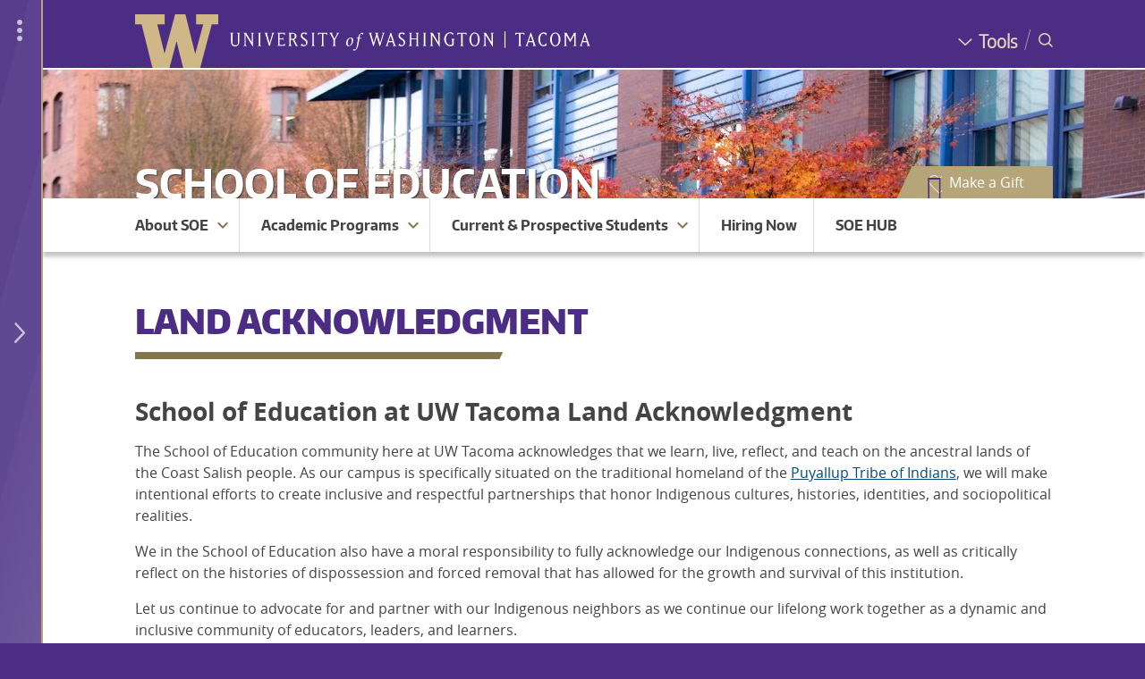

--- FILE ---
content_type: text/html; charset=UTF-8
request_url: https://www.tacoma.uw.edu/soe/land-acknowledgment
body_size: 46461
content:
<!DOCTYPE html>
<html  lang="en" dir="ltr">
  <head>
        <!-- Google Tag Manager -->
    <script>(function(w,d,s,l,i){w[l]=w[l]||[];w[l].push({'gtm.start':
new Date().getTime(),event:'gtm.js'});var f=d.getElementsByTagName(s)[0],
j=d.createElement(s),dl=l!='dataLayer'?'&l='+l:'';j.async=true;j.src=
'https://www.googletagmanager.com/gtm.js?id='+i+dl;f.parentNode.insertBefore(j,f);
})(window,document,'script','dataLayer','GTM-PMVD9WN');
    </script>
    <!-- End Google Tag Manager -->
    <meta charset="utf-8" />
<meta name="Generator" content="Drupal 10 (https://www.drupal.org)" />
<meta name="MobileOptimized" content="width" />
<meta name="HandheldFriendly" content="true" />
<meta name="viewport" content="width=device-width, initial-scale=1.0" />
<meta property="og:title" content="Land Acknowledgment | School of Education | University of Washington Tacoma" />
<meta property="og:description" content="School of Education at UW Tacoma Land Acknowledgment

The School of Education community here at UW Tacoma acknowledges that we learn, live, reflect, and teach on the ancestral lands of the..." />
<meta property="og:image" content="https://www.tacoma.uw.edu/sites/default/files/sections/AboutUWTacoma/20693732109_335c6269b7_z.jpg" />
<meta name="twitter:card" content="summary_large_image" />
<meta property="og:site_name" content="University of Washington Tacoma" />
<meta name="twitter:image:alt" content="An image of the W sculpture on the Tacoma Campus." />
<meta name="description" content="School of Education at UW Tacoma Land Acknowledgment

The School of Education community here at UW Tacoma acknowledges that we learn, live, reflect, and te..." />
<meta property="og:type" content="page" />
<link rel="icon" href="/sites/default/files/w_favicon-02.svg" type="image/svg+xml" />
<link rel="preload" href="https://www.tacoma.uw.edu/themes/custom/uwtd8material/fonts/encodesansnarrow-500-medium-webfont.woff2" as="font" type="font/woff2" crossorigin="" />
<link rel="preload" href="https://www.tacoma.uw.edu/themes/custom/uwtd8material/fonts/encodesansnarrow-700-bold-webfont.woff2" as="font" type="font/woff2" crossorigin="" />
<link rel="preload" href="https://www.tacoma.uw.edu/themes/custom/uwtd8material/fonts/encodesansnarrow-900-black-webfont.woff2" as="font" type="font/woff2" crossorigin="" />
<link rel="preload" href="https://www.tacoma.uw.edu/themes/custom/uwtd8material/fonts/encodesanssarrow-300-light-webfont.woff2" as="font" type="font/woff2" crossorigin="" />
<link rel="preload" href="https://www.tacoma.uw.edu/themes/custom/uwtd8material/fonts/open_sans_regular-webfont.woff2" as="font" type="font/woff2" crossorigin="" />
<link rel="preload" href="https://www.tacoma.uw.edu/themes/custom/uwtd8material/fonts/uwtd8main-icons.ttf" as="font" type="font/woff2" crossorigin="" />
<link rel="preload" href="https://www.tacoma.uw.edu/themes/custom/uwtd8material/fonts/open_sans_700-webfont.woff2" as="font" type="font/woff2" crossorigin="" />
<link rel="preload" href="https://www.tacoma.uw.edu/themes/custom/uwtd8material/fonts/MaterialIcons-Regular.eot" as="font" type="font/woff2" crossorigin="" />
<link rel="preload" href="https://www.tacoma.uw.edu/themes/custom/uwtd8material/fonts/MaterialIcons-Regular.woff2" as="font" type="font/woff2" crossorigin="" />
<link rel="preload" href="https://www.tacoma.uw.edu/themes/custom/uwtd8material/fonts/open_sans_600-webfont.woff2" as="font" type="font/woff2" crossorigin="" />
<link rel="preload" href="https://www.tacoma.uw.edu/themes/custom/uwtd8material/fonts/unisansregular-webfont.woff2" as="font" type="font/woff2" crossorigin="" />
<link rel="preload" href="https://www.tacoma.uw.edu/themes/custom/uwtd8material/fonts/unisansbook-webfont.woff2" as="font" type="font/woff2" crossorigin="" />
<link rel="canonical" href="https://www.tacoma.uw.edu/soe/land-acknowledgment" />
<link rel="shortlink" href="https://www.tacoma.uw.edu/node/4041" />
<script>window.a2a_config=window.a2a_config||{};a2a_config.callbacks=[];a2a_config.overlays=[];a2a_config.templates={};</script>

      <title>Land Acknowledgment | School of Education | University of Washington Tacoma</title>
      <link rel="stylesheet" media="all" href="/sites/default/files/css/css_P91eCchDAlyoccPIK3nd9Csv2VUPUU5JZ2J5roAjPzA.css?delta=0&amp;language=en&amp;theme=uwtd8material&amp;include=[base64]" />
<link rel="stylesheet" media="all" href="/sites/default/files/css/css_R-sRUwGWktsygMekGPZt56nrnDG6CeT--3g91eQhNzc.css?delta=1&amp;language=en&amp;theme=uwtd8material&amp;include=[base64]" />

      
                  
    </head>
    <body  class="page--site--38 page-node-type-page">
      <div id="global-wrapper">
        <div id="global-top">
          <!-- Google Tag Manager (noscript) -->
          <noscript><iframe src="https://www.googletagmanager.com/ns.html?id=GTM-PMVD9WN"
        height="0"
        width="0"
        style="display:none;
               visibility:hidden"></iframe></noscript>
          <!-- End Google Tag Manager (noscript) -->
          <div role="navigation" aria-label="Skip to main content">
            <a href="#main-content" class="visually-hidden focusable">Skip to main content</a>
          </div>
                            </div>
                <div id="global-drawer">
                                


<div id="uwt-global-drawer-overlay"></div>
<div id="uwt-global-drawer" aria-label="Global Drawer Navigation" role="navigation">
	<div id="uwt-global-drawer-content">

		<div class="global-drawer-item apply">
			<span class="uwt-icon pencil"></span>
			<a href="https://www.tacoma.uw.edu/admissions/apply-now">Apply</a>
		</div>

		<div class="global-drawer-item programs">
			<span class="uwt-icon backpack"></span>
			<a href="https://canvas.uw.edu/">Canvas</a>
		</div>

		<div class="global-drawer-item map">
			<span class="uwt-icon map-icon"></span>
			<a href="https://www.tacoma.uw.edu/campus-map">Map</a>
		</div>

		<div class="global-drawer-item calendar">
			<span class="uwt-icon calendar-icon"></span>
			<a href="https://www.tacoma.uw.edu/home/events-calendar">Calendar</a>
		</div>

		<div class="global-drawer-item library">
			<span class="uwt-icon book-bookmark"></span>
			<a href="https://www.tacoma.uw.edu/library">Library</a>
		</div>

		<div class="global-drawer-item directory">
			<span class="uwt-icon people-group"></span>
			<a href="https://directory.tacoma.uw.edu">Directory</a>
		</div>

		<div class="global-drawer-item myuw">
			<span class="uwt-icon block-w"></span>
			<a href="https://my.uw.edu">MyUW</a>
		</div>

	</div>


	<div
		class="uwt-global-drawer-closer-wrapper">
				<div class="uwt-global-drawer-more uwt-global-drawer-closer">
			<i class="material-icons">more_vert</i>
		</div>
				<div class="uwt-global-drawer-closer desktop-closer">
			<span class="uwt-icon angle-left"></span>
		</div>
		<div class="uwt-global-drawer-closer mobile-closer">
			<span class="uwt-icon x-close"></span>
		</div>

	</div>
	<div class="uwt-global-drawer-opener-wrapper">
		<div class="uwt-global-drawer-more uwt-global-drawer-opener">
			<i class="material-icons">more_vert</i>
		</div>

		<div class="uwt-global-drawer-opener-icon uwt-global-drawer-opener">
			<span class="uwt-icon angle-right"></span>
		</div>
	</div>
</div>

                  </div>
        <div id="global-body">
          
            <div class="dialog-off-canvas-main-canvas" data-off-canvas-main-canvas>
    



<div id="page"
     class="layout-container light-theme site-type-school is-site-homepage--no ">

  


        
  

<div id="uwt-search-wrapper" role="search" aria-label="Search Container">
  <div id="uwt-search-closer"><span class="uwt-icon x-close"></span> <span class="x-close-label">Close Search</span>
  </div>
  <div id="uwt-search-content">

       <div id="gcse-wrapper"> 
         <script async src="https://cse.google.com/cse.js?cx=016866094026243651451:fjdgw4dlhgs"></script>
         <div class="gcse-search"></div>
    </div>

  </div>


</div>
    
      <header id="header" aria-label="Header for the UW Tacoma website">
              <div id="header-global">
          <div id="header-global-content-wrapper" class="limit-width">
            <div id="logos">
              <div id="block">
                <a href="https://www.tacoma.uw.edu/"><img
                    src="/sites/default/files/sites/uwtd8main/W.svg"
                    alt="Block W - Link to UW Tacoma homepage"/></a></div>
              <div id="wordmark">


                <a href="https://www.tacoma.uw.edu/">
                  <div class="wordmark-bg">
                    <img class="mobile-hide desktop-show"
                         src="/sites/default/files/sites/uwtd8main/wordmark-full.svg"
                         alt="University of Washington Tacoma"/>
                    <img class="mobile-show desktop-hide"
                         src="/sites/default/files/sites/uwtd8main/Wordmark-Tacoma.svg"
                         alt="University of Washington Tacoma"/>
                  </div>
                                  </a>

              </div>
            </div> <!-- /#logos -->
            <div id="togglers">
              <div id="tools-wrapper">
                <a href="https://www.tacoma.uw.edu/home/tools" class="global-tools-toggler">
                  <span class="uwt-icon angle-down"><span>Tools</span></span>
                </a>
                <div id="global-tools-menu">
              <ul class="menu">
                    <li class="menu-item">
        <a href="https://www.tacoma.uw.edu/uuf/25live">25Live</a>
              </li>
                <li class="menu-item">
        <a href="https://canvas.uw.edu">Canvas</a>
              </li>
                <li class="menu-item">
        <a href="https://directory.tacoma.uw.edu/">Directory</a>
              </li>
                <li class="menu-item">
        <a href="https://www.tacoma.uw.edu/it">IT Help</a>
              </li>
                <li class="menu-item">
        <a href="/library" data-drupal-link-system-path="node/762">Library</a>
              </li>
                <li class="menu-item">
        <a href="/campus-map" data-drupal-link-system-path="node/4320">Map</a>
              </li>
                <li class="menu-item">
        <a href="https://my.uw.edu/">MyUW</a>
              </li>
                <li class="menu-item">
        <a href="https://outlook.office365.com/uw.edu">Office365</a>
              </li>
                <li class="menu-item">
        <a href="http://uw.hosted.panopto.com/">Panopto</a>
              </li>
                <li class="menu-item">
        <a href="https://scout.uw.edu/tacoma/">Scout</a>
              </li>
                <li class="menu-item">
        <a href="https://mail.google.com/">UW Gmail</a>
              </li>
                <li class="menu-item">
        <a href="https://isc.uw.edu/">Workday</a>
              </li>
                <li class="menu-item">
        <a href="https://washington.zoom.us/">Zoom</a>
              </li>
        </ul>
  

</div>
              </div>
              <div id="global-drawer-toggler-wrapper">
                <div class="uwt-global-drawer-opener"><span class="uwt-icon angle-right"></span></div>
                <div class="uwt-global-drawer-closer"><span class="uwt-icon angle-left"></span></div>
              </div>
              <div id="mobile-toggler-divider"></div>
              <div id="uwt-search-opener-wrapper"><span class="uwt-icon search-spyglass"> <span>Search</span></span>
              </div>
            </div> <!-- /#togglers -->
          </div>
        </div> <!-- /#header-global -->
      
              <div id="header-site">
          <div id="header-bg-anglelines"></div>
          <div id="header-bg"
                        style="background-image: url('https://www.tacoma.uw.edu/sites/default/files/styles/school_header_bg/public/2020-12/71379816_700779403744100_5368707002581123072_o_0.jpg');"
          >
          </div>

          <div id="header-site-content-wrapper" class="limit-width uwt-textfit-container">
            <div id="banner" role="banner" aria-label="Header for the UW Tacoma School of Education website.">

              <div id="header-content" class="limit-width">

                

                <div id="site-name" class="limit-width">
                                      <a href="https://www.tacoma.uw.edu/soe" class="uwt-textfit-text">School of Education</a>
                                  </div>
              </div>
            </div><!-- /#banner -->
                                      
              <div id="online-giving-toggler-wrapper">
                <div class="give-button-wrapper">
                  <a href="https://www.washington.edu/giving/make-a-gift?source_typ=3&amp;source=UWTEDU,UWTESF" target="_blank" class="online-giving-toggler">
                    <span class="uwt-icon uwt-icon-heart-line"><span class="path1"></span><span
                        class="path2"></span></span>
                    <span>Make a Gift</span>
                  </a>
                </div>
              </div>
                                  </div><!-- /#header-site-content-wrapper -->
        </div> <!-- /#header-site -->
      
          </header>
  
    <div class="sitka-search-content-container inner-content-wrapper">
                  <div id="uwt-site-menu" role="navigation" aria-label="Site menu for the UW Tacoma School of Education website.">
            <div class="region region-site-menu">
    
  <div id="block-sitemenu">
    
                <div class="menu-title">

                  <div  class="site-title"><a href="https://www.tacoma.uw.edu/soe" class="menu-title-link">School of Education</a>
          </div>
        
        <div id="uwt-site-menu-toggler"><a class="toggle" role="button" aria-label="School of Education Site Navigation Visibility Toggler"><span class="uwt-icon hamburger"></span></a>
        </div>
      </div>
        
          



<div class="navbar-flex">

  <div class="navbar-menu-flex">
    <ul class="menu-flex first-level">
      
            
        
                                  
                                                            <li class="uwt-menu-has-dropdown active first-menu-item ">
          <div class="dropdown-links-wrapper">
                          <a class="menu-link first-menu-item " href="/soe/about-soe">About SOE</a>
                        <a class="uwt-dropdown-toggler"><i class="material-icons md-48">expand_more</i></a>
          </div>
          <ul class="menu-flex second-level" style="display:none;">
                                                             <li class="uwt-menu-link ">
                              <a href="/soe/dean-education-dr-rachel-endos-messages" class="first-menu-item ">Message from Dean Endo</a>
                                                                                                                     <li class="uwt-menu-link active">
                              <a href="/soe/land-acknowledgment" class="first-menu-item ">Land Acknowledgment</a>
                                                                                           <li class="uwt-menu-link ">
                              <a href="/soe/conceptual-framework" class="first-menu-item ">Conceptual Framework</a>
                                                                                           <li class="uwt-menu-link ">
                              <a href="/soe/latest-news-school-education" class="first-menu-item ">SoE News</a>
                                                                                           <li class="uwt-menu-link ">
                              <a href="/soe/advisory-boards" class="first-menu-item ">Advisory Boards</a>
                                                                                           <li class="uwt-menu-link ">
                              <a href="/soe/soe-grants-and-partnerships" class="first-menu-item ">Grants</a>
                                                                                           <li class="uwt-menu-link ">
                              <a href="https://www.tacoma.uw.edu/soe/resources" class="first-menu-item ">Resources</a>
                                                                                           <li class="uwt-menu-link ">
                              <a href="/soe/school-education-directory" class="first-menu-item ">School of Education Directory</a>
                                                    </ul>
                 </li> 

      
        
                
                                          <li class="uwt-menu-has-dropdown  ">
          <div class="dropdown-links-wrapper">
                          <a class="uwt-dropdown-toggler-nolink "><p
                  class="menu-link ">Academic Programs</p></a>
                        <a class="uwt-dropdown-toggler"><i class="material-icons md-48">expand_more</i></a>
          </div>
          <ul class="menu-flex second-level" style="display:none;">
                                                            <li class="uwt-menu-has-dropdown ">
              <div class="dropdown-links-wrapper">
                                  <a class="menu-link" href="https://www.tacoma.uw.edu/soe/undergraduate-programs">Undergraduate Programs</a>
                                <a class="uwt-dropdown-toggler"><i class="material-icons md-48 md-dark">add</i></a>
              </div>
              <ul class="menu-flex third-level" style="display:none;">
                                                                      <li class="uwt-menu-link ">
                                          <a href="/soe/bachelor-arts-education">Bachelor of Arts (BA) in Education</a>
                                      </li>

                                                                      <li class="uwt-menu-link ">
                                          <a href="/soe/education-minors">Education Minors</a>
                                      </li>

                              </ul>
                                                                            <li class="uwt-menu-has-dropdown ">
              <div class="dropdown-links-wrapper">
                                  <a class="menu-link" href="https://www.tacoma.uw.edu/soe/graduate-programs">Graduate Programs</a>
                                <a class="uwt-dropdown-toggler"><i class="material-icons md-48 md-dark">add</i></a>
              </div>
              <ul class="menu-flex third-level" style="display:none;">
                                                                      <li class="uwt-menu-link ">
                                          <a href="https://www.tacoma.uw.edu/soe/master-education-med-elementary-education">Master of Education (MEd) with Elementary Education Certification</a>
                                      </li>

                                                                      <li class="uwt-menu-link ">
                                          <a href="/soe/med-secondary-education-5-12-certification-sciences-or-mathematics">Master of Education (MEd) with Secondary Education 5-12 Certification in the Sciences or Mathematics</a>
                                      </li>

                                                                      <li class="uwt-menu-link ">
                                          <a href="/soe/master-education-practicing-educators">Master of Education (MEd) for Practicing Educators</a>
                                      </li>

                                                                      <li class="uwt-menu-link ">
                                          <a href="/soe/educational-administration-program">Educational Administration Program (Principal Certification)</a>
                                      </li>

                              </ul>
                                                                            <li class="uwt-menu-has-dropdown ">
              <div class="dropdown-links-wrapper">
                                  <a class="uwt-dropdown-toggler-nolink"><p class="menu-link">Advanced Programs</p></a>
                                <a class="uwt-dropdown-toggler"><i class="material-icons md-48 md-dark">add</i></a>
              </div>
              <ul class="menu-flex third-level" style="display:none;">
                                                                      <li class="uwt-menu-link ">
                                          <a href="https://www.tacoma.uw.edu/soe/sp">Educational Specialist in School Psychology (EdS)</a>
                                      </li>

                                                                      <li class="uwt-menu-link ">
                                          <a href="https://www.tacoma.uw.edu/soe/el">Doctoral Program in Educational Leadership (EdD)</a>
                                      </li>

                              </ul>
                                                                             <li class="uwt-menu-link ">
                              <a href="/soe/endorsement-offerings-practicing-educators" class="">Endorsement offerings for Practicing Educators</a>
                                                    </ul>
                 </li> 

      
        
                
                                          <li class="uwt-menu-has-dropdown  ">
          <div class="dropdown-links-wrapper">
                          <a class="menu-link " href="https://www.tacoma.uw.edu/soe/student-resources">Current &amp; Prospective Students</a>
                        <a class="uwt-dropdown-toggler"><i class="material-icons md-48">expand_more</i></a>
          </div>
          <ul class="menu-flex second-level" style="display:none;">
                                                            <li class="uwt-menu-has-dropdown ">
              <div class="dropdown-links-wrapper">
                                  <a class="menu-link" href="https://www.tacoma.uw.edu/soe/advising">Contact an Advisor</a>
                                <a class="uwt-dropdown-toggler"><i class="material-icons md-48 md-dark">add</i></a>
              </div>
              <ul class="menu-flex third-level" style="display:none;">
                                                                      <li class="uwt-menu-link ">
                                          <a href="https://www.tacoma.uw.edu/soe/programs-information-sessions">Program Info Session</a>
                                      </li>

                              </ul>
                                                                             <li class="uwt-menu-link ">
                              <a href="/soe/scholarships-funding" class="">Scholarships &amp; Funding</a>
                                                                                           <li class="uwt-menu-link ">
                              <a href="https://www.tacoma.uw.edu/soe/navigating-concerns-and-questions" class="">Raise Concerns &amp; Questions</a>
                                                                                           <li class="uwt-menu-link ">
                              <a href="https://www.tacoma.uw.edu/soe/policies-and-forms" class="">Policies &amp; Forms</a>
                                                                                          <li class="uwt-menu-has-dropdown ">
              <div class="dropdown-links-wrapper">
                                  <a class="menu-link" href="/soe/office-field-placements-partnerships-ofpp">Office of Field Placements &amp; Partnerships (OFP&amp;P)</a>
                                <a class="uwt-dropdown-toggler"><i class="material-icons md-48 md-dark">add</i></a>
              </div>
              <ul class="menu-flex third-level" style="display:none;">
                                                                      <li class="uwt-menu-link ">
                                          <a href="/soe/field-and-program-contacts-ofpp">Field and Program Contacts (OFP&amp;P)</a>
                                      </li>

                                                                      <li class="uwt-menu-link ">
                                          <a href="/soe/resources-field-experiences">Resources and Forms (OFP&amp;P)</a>
                                      </li>

                                                                      <li class="uwt-menu-link ">
                                          <a href="/soe/policies-procedures">Policies &amp; Procedures (OFP&amp;P)</a>
                                      </li>

                              </ul>
                                      </ul>
                 </li> 

      
        
                
                                    <li class="uwt-menu-link  ">

                      <a class="" href="/soe/hiring-now">Hiring Now</a>
          
                 </li> 

      
        
                
                                    <li class="uwt-menu-link  ">

                      <a class="" href="https://www.tacoma.uw.edu/soe/soe-hub">SOE HUB</a>
          
                 </li> 

                                              </ul>
          <div id="post-menu-buttons">
        <div><a href="https://my.uw.edu/">MyUW</a></div>
        <div><a href="https://www.tacoma.uw.edu/campus-map/campus-map">Map</a></div>
        <div><a href="https://www.tacoma.uw.edu/home/tools">Tools</a></div>
      </div>
      </div> <!-- /.navbar-menu -->
</div> <!-- /#navbar -->

      </div>

  </div>

          
          
        </div>
          
              
    
    <div id="content">

      
      <main id="main" class="container-fluid">
        <div id="main-content" tabindex="-1">
          <div class="card-holder">

                        

            
            

            <div class="layout-content">

              
              
                                                  <div class="region region-content">
    <div data-drupal-messages-fallback class="hidden"></div>
<div id="block-uwtd8material-pagetitle-2" class="block block-core block-page-title-block">
  
    
      
  <h1 class="page-title">
<span class="field field--name-title field--type-string field--label-hidden">      Land Acknowledgment
    </span>

</h1>



  </div>
<div id="block-uwtd8material-mainpagecontent" class="block block-system block-system-main-block">
  
    
      

<article role="main" aria-labelledby="main-content-header" class="node node--type-page node--view-mode-full node--site--38">
	<h2 id="main-content-header" class="visually-hidden">Main Content</h2>
			
				
	
	
	<div class="node__content">
					
      <div class="field field--name-field-sections field--type-entity-reference-revisions field--label-hidden field__items">
              <div class="field__item">
  
  
      <div class="paragraph paragraph--type--section paragraph--view-mode--default section-theme-light-theme section-header-style-purple-dominant has-bg-color light-theme hide-bg-rain consistent-row-height"

      id="permalink-24595"
      >

      
                      
                        

      <div class="field field-name-field-section-components field-type-entity-reference-revisions field-label-hidden field-items">
              <div class="field-item">


  <div class="paragraph paragraph--type--grid-1 paragraph--view-mode--default limit-width paragraph--grid"
        id="permalink-24594">
                    
            <div class="field field--name-field-grid-1-items field--type-entity-reference-revisions field--label-hidden paragraph--grid field__items">
                  <div class="field__item">  
  
  
            <div  class="paragraph paragraph--type--text paragraph--view-mode--default" id="permalink-24593">
                        
            <div class="clearfix text-formatted field field--name-field-text field--type-text-long field--label-hidden field__item"><h2><strong>School of Education at UW Tacoma Land Acknowledgment</strong></h2>
<p>The School of Education community here at UW Tacoma acknowledges that we learn, live, reflect, and teach on the ancestral lands of the Coast Salish people. As our campus is specifically situated on the traditional homeland of the&nbsp;<a href="http://www.puyallup-tribe.com/">Puyallup Tribe of Indians</a>, we will make intentional efforts to create inclusive and respectful partnerships that honor Indigenous cultures, histories, identities, and sociopolitical realities.</p>
<p>We in the School of Education also have a moral responsibility to fully acknowledge our Indigenous connections, as well as critically reflect on the histories of dispossession and forced removal that has&nbsp;allowed for the growth and survival of this institution.</p>
<p>Let us continue to advocate for and partner with our Indigenous neighbors as we continue our lifelong work together as a dynamic and inclusive community of educators, leaders, and learners.</p>
<p><span class="endnote">This land acknowledgment is now widely used at public events hosted by the School of Education at UW Tacoma.&nbsp;We welcome any person or any organization who/that would like to use this land acknowledgment to do so. We ask that it be used to continue advocating for and partnering with Indigenous communities and neighbors. We also respectfully ask that anyone/any organization who/that uses this land acknowledgment link the credit back to this page.</span></p>
<p><span class="endnote">This land acknowledgment was a collaborative project that started in 2017. Dean Rachel Endo offers special thanks to several individuals for making this acknowledgment a key part of the School of Education's culture. Special thanks to Gerald White (Leech Lake Band of Ojibwe) for inspiring the original framework for this land acknowledgment.&nbsp;Special thanks to Tanya Powers (mixed heritage St. Lawrence Island/Siberian Yupik and Irish) at Highline College for providing additional input on this land acknowledgment since 2018.&nbsp;Special thanks to UW Tacoma American Indian Studies faculty Danica Sterud Miller (Puyallup Tribe of Indians) and Michelle Montgomery (Haliwa Saponi/Eastern Band Cherokee) for providing feedback on this land acknowledgment in 2018-2019.&nbsp;Special thanks to&nbsp;UW Tacoma Director of EdD Robin Starr "Zape-tah-hol-ah" Minthorn&nbsp;(Kiowa/Apache/Nez Perce/Umatilla/Assiniboine)&nbsp;for providing additional feedback on the use of this land acknowledgment in 2019.</span></p>
</div>
      
      </div>
      </div>
                  <div class="field__item">  
  
  
            <div  class="paragraph paragraph--type--text paragraph--view-mode--default" id="permalink-93928">
                        
            <div class="clearfix text-formatted field field--name-field-text field--type-text-long field--label-hidden field__item"><h2><strong>Indigenous Partnerships</strong></h2>
<p>Learn more about some of our key Indigenous initiatives and partnerships:</p>
<p><a href="https://www.tacoma.uw.edu/news/indigenizing-higher-education">EdD Muckleshoot Cohort</a></p>
<p><a href="https://www.pesb.wa.gov/preparation-programs/standards/instructional-topic-requirements/since-time-immemorial/">Since Time Immemorial (STI) Curriculum</a></p>
</div>
      
      </div>
      </div>
              </div>
      
          </div>
</div>
          </div>
  
      
          </div>
  </div>
              <div class="field__item">
  
  
      <div class="paragraph paragraph--type--section paragraph--view-mode--default section-theme-light-theme section-header-style-purple-dominant has-bg-color light-theme hide-bg-rain consistent-row-height"

      id="permalink-93929"
      >

      
                      
                        
      
          </div>
  </div>
          </div>
  
			</div>

</article>

  </div>

  </div>


                          </div>
          </div>
        </div>
              </main>    </div>
        
    


    
        
  </div>
</div> 

</div>
  </div>

          
        </div>
        <div id="footer"
             role="contentinfo"
             aria-label="Contact information for the UW Tacoma  website.">
          <div id="footer-contact"
               title="Contact information for the UW Tacoma  website.">
                                                          <div class="limit-width row">
                  <div class="col-md-4">
                                                                                
                    <div class="contact-info">
                      <h2>Contact</h2>
                      <div class="contact site-name">School of Education</div>
                                            <div class="email-phone-wrapper">
                                                  <div class="contact email">
                                                        <a href="mailto:uwted@uw.edu">
                              <span class="uwt-icon uwt-icon-envelope"></span>
                            uwted@uw.edu</a>
                          </div>
                                                                          <div class="contact phone">
                                                        <a href="tel:253-692-4430"> <span class="uwt-icon uwt-icon-phone"></span> 253-692-4430
                            </a>
                          </div>
                                                                                                                          <div class="contact fax">
                            <h3>Fax Number</h3>
                            256-692-5612
                          </div>
                                                                                                                                                                                                                          <div class="contact location">
                            <h3>Office Location</h3>
                                                                                      <a href="https://www.tacoma.uw.edu/campus-map/wcg">West Coast Grocery (WCG) 324</a>
                                                      </div>
                                              </div>
                      <!-- End .email-phone-wrapper -->
                    </div>
                    <!-- end .contact-info -->
                                                              

<div  class="page--site--38 page-node-type-page per-site-social-media-links limit-width footer">
  <div class="per-site-social-media-links-wrapper">
                        <a href="https://www.facebook.com/uwtschoolofeducation/" target="_blank" title="Link to School of Education's Facebook"><span
            class="uwt-icon uwt-icon-per-site-facebook"></span></a>
      

                        <a href="https://www.instagram.com/uwt_soe/" target="_blank" title="Link to School of Education's Instagram"><span
            class="uwt-icon uwt-icon-per-site-instagram"></span></a>
      

                        <a href="https://twitter.com/UWTSOE" target="_blank" title="Link to School of Education's Twitter"><span
            class="uwt-icon uwt-icon-per-site-twitter"></span></a>
      

      </div>
</div>

                                      </div>
                  <div class="col-md-2 col-md-offset-2 global-footer-menu">
              <ul class="menu">
                    <li class="menu-item menu-item--expanded">
        <a href="/admissions/schools-programs" data-drupal-link-system-path="node/1968">ACADEMICS</a>
                                <ul class="menu">
                    <li class="menu-item">
        <a href="https://www.tacoma.uw.edu/gaa">Academic advising</a>
              </li>
                <li class="menu-item">
        <a href="https://www.tacoma.uw.edu/registrar/academic-calendar">Academic calendar</a>
              </li>
                <li class="menu-item">
        <a href="https://canvas.uw.edu">Canvas</a>
              </li>
                <li class="menu-item">
        <a href="/library" data-drupal-link-system-path="node/762">Library</a>
              </li>
                <li class="menu-item">
        <a href="/admissions/schools-programs" data-drupal-link-system-path="node/1968">Schools and programs</a>
              </li>
                <li class="menu-item">
        <a href="https://www.tacoma.uw.edu/oga/sa">Study Abroad</a>
              </li>
                <li class="menu-item">
        <a href="http://www.tacoma.uw.edu/tlc">Teaching and Learning Center</a>
              </li>
        </ul>
  
              </li>
        </ul>
  

</div>
                  <div class="col-md-2 global-footer-menu">
              <ul class="menu">
                    <li class="menu-item menu-item--expanded">
        <a href="https://www.tacoma.uw.edu/student-affairs">CAMPUS</a>
                                <ul class="menu">
                    <li class="menu-item">
        <a href="https://www.tacoma.uw.edu/fa/safety">Campus Safety</a>
              </li>
                <li class="menu-item">
        <a href="/equity-office" data-drupal-link-system-path="node/10215">Equity &amp; Inclusion</a>
              </li>
                <li class="menu-item">
        <a href="https://www.tacoma.uw.edu/finaid">Financial Aid</a>
              </li>
                <li class="menu-item">
        <a href="/housing" data-drupal-link-system-path="node/1073">Housing</a>
              </li>
                <li class="menu-item">
        <a href="https://www.tacoma.uw.edu/it">Information Technology</a>
              </li>
                <li class="menu-item">
        <a href="https://www.tacoma.uw.edu/student-life">Student Life</a>
              </li>
                <li class="menu-item">
        <a href="/uwy" data-drupal-link-system-path="node/725">University YMCA Student Center</a>
              </li>
        </ul>
  
              </li>
        </ul>
  

</div>
                  <div class="col-md-2 global-footer-menu">
              <ul class="menu">
                    <li class="menu-item menu-item--expanded">
        <a href="https://www.tacoma.uw.edu/home/about-university-washington-tacoma">ABOUT UW TACOMA</a>
                                <ul class="menu">
                    <li class="menu-item">
        <a href="https://www.tacoma.uw.edu/chancellor">Administration</a>
              </li>
                <li class="menu-item">
        <a href="https://www.tacoma.uw.edu/admissions">Admissions</a>
              </li>
                <li class="menu-item">
        <a href="https://www.tacoma.uw.edu/ir">Institutional Research</a>
              </li>
                <li class="menu-item">
        <a href="https://www.tacoma.uw.edu/fa/hr/work-uw-tacoma">Jobs</a>
              </li>
                <li class="menu-item">
        <a href="https://www.tacoma.uw.edu/fa/facilities/transportation">Parking &amp; transportation</a>
              </li>
                <li class="menu-item">
        <a href="https://www.tacoma.uw.edu/research">Research</a>
              </li>
        </ul>
  
              </li>
        </ul>
  

</div>
                </div>
                                    </div>
                              <div id="footer-global" title="Footer for the entire UW Tacoma website">
            <div class="footer-global-inner-wrapper">
                                                <div class="region region-global-footer">
    <div id="block-anonshibloginlink" class="block block-uwt-permissions block-anon-shib-login">
  
    
      <!-- Add you custom twig html here -->
<div>
                <a href="https://www.tacoma.uw.edu/Shibboleth.sso/Login?target=/soe/land-acknowledgment?shiblogin=1">UWNetID login</a>
      </div>

  </div>

  </div>

                                <div class="row limit-width global-uwt-wordmark">
                  <div class="col-md-6 col-md-offset-3">
                    <div id="uwt-wordmark" title="UW Tacoma Wordmark">
                                              <a href="https://www.tacoma.uw.edu/"
                           aria-label="University of Washington Tacoma Homepage"><img src="/sites/default/files/2022-03/wordmark-full.svg" alt="" itemprop="image" />
</a>
                                          </div>
                  </div>
                </div>
                <div class="row limit-width global-social-media-icons">
                  <div class="col-md-6 col-md-offset-3">
                    <div id="uwt-social-media-icons">
                      <a href="https://www.facebook.com/uwtacoma"
                         title="Follow UW Tacoma on Facebook"><span class="uwt-icon uwt-icon-per-site-facebook"></span></a>
                                            <a href="https://instagram.com/uwtacoma"
                         title="Follow UW Tacoma on Instagram"><span class="uwt-icon uwt-icon-per-site-instagram"></span></a>
                      <a href="https://www.tiktok.com/@uwtacoma"
                         title="Follow UW Tacoma on TikTok"><span class="uwt-icon uwt-icon-per-site-tiktok"></span></a>
                      <a href="https://www.youtube.com/channel/UC5yP5pgHK5hPnPwfxMykQFw"
                         title="Follow UW Tacoma on Youtube"><span class="uwt-icon uwt-icon-per-site-youtube"></span></a>
                      <a href="https://www.linkedin.com/school/university-of-washington-tacoma"
                         title="Follow UW Tacoma on Linkedin"><span class="uwt-icon uwt-icon-per-site-linkedin"></span></a>
                    </div>
                  </div>
                                      <div class="col-md-3 sponsor-wrapper">
                      <div id="sponsor" class="row">
                        <div class="col-md-8 col-xs-8">
                          <div class="sponsor-name">Puyallup Tribe of Indians</div>
                          <div class="sponsor-relationship">Tribal Sponsor of UW Tacoma</div>
                          <div class="sponsor-more">
                            <a href="/indigenous">Learn More &gt;</a>
                          </div>
                          <div class="sponsor-land">
                            <a href="/chancellor/land-acknowledgement">Land
                              Acknowledgement
                            ></a>
                          </div>
                        </div>
                        <div class="col-md-4 col-xs-4"><article aria-label="Tribal Sponsor Logo" class="media media--type-image media--view-mode-full">
  
      
            <div class="field field--name-field-media-image field--type-image field--label-hidden field__item">  <img loading="lazy" src="/sites/default/files/2021-04/puyallup-tribe-logo-300x296.gif" width="300" height="296" alt="Tribal Sponsor." itemprop="image" />

</div>
      
  </article>
</div>
                      </div>
                    </div>
                                  </div>
                <div class="row limit-width">
                  <div class="col-md-6 col-md-offset-3">
                    <div class="campus-links">
                      <a href="https://uw.edu">UW Seattle</a> | <a href="https://www.uwb.edu">UW
                      Bothell</a>
                    </div>
                  </div>
                </div>
                <div id="footer-legal">
                  <div>&copy; 2026 University of Washington Tacoma</div>
                  <div>1900 Commerce Street, Tacoma, WA 98402-3100</div>
                  <div>
                    <a href="/home/contact-us">Contact us</a> |
                    <a href="https://www.washington.edu/online/terms/">Terms of Use</a> |
                    <a href="https://www.washington.edu/online/privacy/">Privacy</a> |
                    <a href="/accessibility">Accessibility</a> |
                    <a href="https://www.washington.edu/rules/wac/">Rules Docket</a>
                  </div>
                </div>
                          </div>
          </div>
                  </div>
        <script type="application/json" data-drupal-selector="drupal-settings-json">{"path":{"baseUrl":"\/","pathPrefix":"","currentPath":"node\/4041","currentPathIsAdmin":false,"isFront":false,"currentLanguage":"en"},"pluralDelimiter":"\u0003","suppressDeprecationErrors":true,"uwtd8material":{"card_heights":"consistent_row_height","theme_switcher_uber":false},"user":{"uid":0,"permissionsHash":"434d421cf4f9395f1dff98b15a9a13b6f97ff04f3452257732f9d4544e7d79df"}}</script>
<script src="/sites/default/files/js/js_SAwqJP7JnDaypeXEVXfVwKYZrNC84K5GDjjWYWghMtE.js?scope=footer&amp;delta=0&amp;language=en&amp;theme=uwtd8material&amp;include=eJx1jUEOgzAQAz_ULdd-xxCTRA1JtVlK-X1BQj1tb5Y9GiMEa6j7gCvcZ23VbutmKFTrwy-dXXgsMGpGOXuJpY0ofwcJio0qa0ekQyXuCSXAmZQhKyeTWREXVvde2V-t9vymGMZCj-nZKIdg9bcnJB-GmKxLJ3RKHme7Lzd-7At9033S"></script>
<script src="https://static.addtoany.com/menu/page.js" defer></script>
<script src="/sites/default/files/js/js_UpJzZ3Y7Qq4BX1tCxssjMVuBzJ2uJcBebmkClp9ll9E.js?scope=footer&amp;delta=2&amp;language=en&amp;theme=uwtd8material&amp;include=eJx1jUEOgzAQAz_ULdd-xxCTRA1JtVlK-X1BQj1tb5Y9GiMEa6j7gCvcZ23VbutmKFTrwy-dXXgsMGpGOXuJpY0ofwcJio0qa0ekQyXuCSXAmZQhKyeTWREXVvde2V-t9vymGMZCj-nZKIdg9bcnJB-GmKxLJ3RKHme7Lzd-7At9033S"></script>
<script src="https://app.heyhalda.com/widgets/smart-forms/cl0vh0m3t00eg0dvsg8ni2tl4.js" async></script>
<script src="/sites/default/files/js/js_emTV2shK8BKTPEA5QSQY2FbkvN1rOrT1apwPTbv1dgE.js?scope=footer&amp;delta=4&amp;language=en&amp;theme=uwtd8material&amp;include=eJx1jUEOgzAQAz_ULdd-xxCTRA1JtVlK-X1BQj1tb5Y9GiMEa6j7gCvcZ23VbutmKFTrwy-dXXgsMGpGOXuJpY0ofwcJio0qa0ekQyXuCSXAmZQhKyeTWREXVvde2V-t9vymGMZCj-nZKIdg9bcnJB-GmKxLJ3RKHme7Lzd-7At9033S"></script>

        <div id="global-bottom">
                            </div>
      </body>
    </html>


--- FILE ---
content_type: text/css
request_url: https://www.tacoma.uw.edu/sites/default/files/css/css_R-sRUwGWktsygMekGPZt56nrnDG6CeT--3g91eQhNzc.css?delta=1&language=en&theme=uwtd8material&include=eJx1jktywzAMQy_kzzbXgS3U0gz1GZJK656-zrRJNuoOxOMAQAheUc4Vf2L50Fp82gVm57rB-NSZZjhoz7vUcLGqvJRmSPrm1KA4FC3aGrQ3yPJ2ll5a3yRZZJjsNGf-ze-fDqG6rS_18MItw6kJ8vDnI905sqVukBHQFEY5r0GzcfdUy-BHaa0WuxpnxyYc5RihexyBCGV494xeknPOLP0_5pF53OrneI7zy38AW62zxw
body_size: 148165
content:
/* @license MIT https://github.com/necolas/normalize.css/blob/3.0.3/LICENSE.md */
html{font-family:sans-serif;-ms-text-size-adjust:100%;-webkit-text-size-adjust:100%;}body{margin:0;}article,aside,details,figcaption,figure,footer,header,hgroup,main,menu,nav,section,summary{display:block;}audio,canvas,progress,video{display:inline-block;vertical-align:baseline;}audio:not([controls]){display:none;height:0;}[hidden],template{display:none;}a{background-color:transparent;}a:active,a:hover{outline:0;}abbr[title]{border-bottom:1px dotted;}b,strong{font-weight:bold;}dfn{font-style:italic;}h1{font-size:2em;margin:0.67em 0;}mark{background:#ff0;color:#000;}small{font-size:80%;}sub,sup{font-size:75%;line-height:0;position:relative;vertical-align:baseline;}sup{top:-0.5em;}sub{bottom:-0.25em;}img{border:0;}svg:not(:root){overflow:hidden;}figure{margin:1em 40px;}hr{box-sizing:content-box;height:0;}pre{overflow:auto;}code,kbd,pre,samp{font-family:monospace,monospace;font-size:1em;}button,input,optgroup,select,textarea{color:inherit;font:inherit;margin:0;}button{overflow:visible;}button,select{text-transform:none;}button,html input[type="button"],input[type="reset"],input[type="submit"]{-webkit-appearance:button;cursor:pointer;}button[disabled],html input[disabled]{cursor:default;}button::-moz-focus-inner,input::-moz-focus-inner{border:0;padding:0;}input{line-height:normal;}input[type="checkbox"],input[type="radio"]{box-sizing:border-box;padding:0;}input[type="number"]::-webkit-inner-spin-button,input[type="number"]::-webkit-outer-spin-button{height:auto;}input[type="search"]{-webkit-appearance:textfield;box-sizing:content-box;}input[type="search"]::-webkit-search-cancel-button,input[type="search"]::-webkit-search-decoration{-webkit-appearance:none;}fieldset{border:1px solid #c0c0c0;margin:0 2px;padding:0.35em 0.625em 0.75em;}legend{border:0;padding:0;}textarea{overflow:auto;}optgroup{font-weight:bold;}table{border-collapse:collapse;border-spacing:0;}td,th{padding:0;}
@media (min--moz-device-pixel-ratio:0){summary{display:list-item;}}
/* @license GPL-2.0-or-later https://www.drupal.org/licensing/faq */
.action-links{margin:1em 0;padding:0;list-style:none;}[dir="rtl"] .action-links{margin-right:0;}.action-links li{display:inline-block;margin:0 0.3em;}.action-links li:first-child{margin-left:0;}[dir="rtl"] .action-links li:first-child{margin-right:0;margin-left:0.3em;}.button-action{display:inline-block;padding:0.2em 0.5em 0.3em;text-decoration:none;line-height:160%;}.button-action:before{margin-left:-0.1em;padding-right:0.2em;content:"+";font-weight:900;}[dir="rtl"] .button-action:before{margin-right:-0.1em;margin-left:0;padding-right:0;padding-left:0.2em;}
.breadcrumb{padding-bottom:0.5em;}.breadcrumb ol{margin:0;padding:0;}[dir="rtl"] .breadcrumb ol{margin-right:0;}.breadcrumb li{display:inline;margin:0;padding:0;list-style-type:none;}.breadcrumb li:before{content:" \BB ";}.breadcrumb li:first-child:before{content:none;}
.button,.image-button{margin-right:1em;margin-left:1em;}.button:first-child,.image-button:first-child{margin-right:0;margin-left:0;}
.collapse-processed > summary{padding-right:0.5em;padding-left:0.5em;}.collapse-processed > summary:before{float:left;width:1em;height:1em;content:"";background:url(/themes/contrib/classy/images/misc/menu-expanded.png) 0 100% no-repeat;}[dir="rtl"] .collapse-processed > summary:before{float:right;background-position:100% 100%;}.collapse-processed:not([open]) > summary:before{-ms-transform:rotate(-90deg);-webkit-transform:rotate(-90deg);transform:rotate(-90deg);background-position:25% 35%;}[dir="rtl"] .collapse-processed:not([open]) > summary:before{-ms-transform:rotate(90deg);-webkit-transform:rotate(90deg);transform:rotate(90deg);background-position:75% 35%;}
.container-inline label:after,.container-inline .label:after{content:":";}.form-type-radios .container-inline label:after,.form-type-checkboxes .container-inline label:after{content:"";}.form-type-radios .container-inline .form-type-radio,.form-type-checkboxes .container-inline .form-type-checkbox{margin:0 1em;}.container-inline .form-actions,.container-inline.form-actions{margin-top:0;margin-bottom:0;}
details{margin-top:1em;margin-bottom:1em;border:1px solid #ccc;}details > .details-wrapper{padding:0.5em 1.5em;}summary{padding:0.2em 0.5em;cursor:pointer;}
.exposed-filters .filters{float:left;margin-right:1em;}[dir="rtl"] .exposed-filters .filters{float:right;margin-right:0;margin-left:1em;}.exposed-filters .form-item{margin:0 0 0.1em 0;padding:0;}.exposed-filters .form-item label{float:left;width:10em;font-weight:normal;}[dir="rtl"] .exposed-filters .form-item label{float:right;}.exposed-filters .form-select{width:14em;}.exposed-filters .current-filters{margin-bottom:1em;}.exposed-filters .current-filters .placeholder{font-weight:bold;font-style:normal;}.exposed-filters .additional-filters{float:left;margin-right:1em;}[dir="rtl"] .exposed-filters .additional-filters{float:right;margin-right:0;margin-left:1em;}
.field__label{font-weight:bold;}.field--label-inline .field__label,.field--label-inline .field__items{float:left;}.field--label-inline .field__label,.field--label-inline > .field__item,.field--label-inline .field__items{padding-right:0.5em;}[dir="rtl"] .field--label-inline .field__label,[dir="rtl"] .field--label-inline .field__items{padding-right:0;padding-left:0.5em;}.field--label-inline .field__label::after{content:":";}
form .field-multiple-table{margin:0;}form .field-multiple-table .field-multiple-drag{width:30px;padding-right:0;}[dir="rtl"] form .field-multiple-table .field-multiple-drag{padding-left:0;}form .field-multiple-table .field-multiple-drag .tabledrag-handle{padding-right:0.5em;}[dir="rtl"] form .field-multiple-table .field-multiple-drag .tabledrag-handle{padding-right:0;padding-left:0.5em;}form .field-add-more-submit{margin:0.5em 0 0;}.form-item,.form-actions{margin-top:1em;margin-bottom:1em;}tr.odd .form-item,tr.even .form-item{margin-top:0;margin-bottom:0;}.form-composite > .fieldset-wrapper > .description,.form-item .description{font-size:0.85em;}label.option{display:inline;font-weight:normal;}.form-composite > legend,.label{display:inline;margin:0;padding:0;font-size:inherit;font-weight:bold;}.form-checkboxes .form-item,.form-radios .form-item{margin-top:0.4em;margin-bottom:0.4em;}.form-type-radio .description,.form-type-checkbox .description{margin-left:2.4em;}[dir="rtl"] .form-type-radio .description,[dir="rtl"] .form-type-checkbox .description{margin-right:2.4em;margin-left:0;}.marker{color:#e00;}.form-required:after{display:inline-block;width:6px;height:6px;margin:0 0.3em;content:"";vertical-align:super;background-image:url(/themes/contrib/classy/images/icons/ee0000/required.svg);background-repeat:no-repeat;background-size:6px 6px;}abbr.tabledrag-changed,abbr.ajax-changed{border-bottom:none;}.form-item input.error,.form-item textarea.error,.form-item select.error{border:2px solid red;}.form-item--error-message:before{display:inline-block;width:14px;height:14px;content:"";vertical-align:sub;background:url(/themes/contrib/classy/images/icons/e32700/error.svg) no-repeat;background-size:contain;}
.icon-help{padding:1px 0 1px 20px;background:url(/themes/contrib/classy/images/misc/help.png) 0 50% no-repeat;}[dir="rtl"] .icon-help{padding:1px 20px 1px 0;background-position:100% 50%;}.feed-icon{display:block;overflow:hidden;width:16px;height:16px;text-indent:-9999px;background:url(/themes/contrib/classy/images/misc/feed.svg) no-repeat;}
.form--inline .form-item{float:left;margin-right:0.5em;}[dir="rtl"] .form--inline .form-item{float:right;margin-right:0;margin-left:0.5em;}[dir="rtl"] .views-filterable-options-controls .form-item{margin-right:2%;}.form--inline .form-item-separator{margin-top:2.3em;margin-right:1em;margin-left:0.5em;}[dir="rtl"] .form--inline .form-item-separator{margin-right:0.5em;margin-left:1em;}.form--inline .form-actions{clear:left;}[dir="rtl"] .form--inline .form-actions{clear:right;}
.item-list .title{font-weight:bold;}.item-list ul{margin:0 0 0.75em 0;padding:0;}.item-list li{margin:0 0 0.25em 1.5em;padding:0;}[dir="rtl"] .item-list li{margin:0 1.5em 0.25em 0;}.item-list--comma-list{display:inline;}.item-list--comma-list .item-list__comma-list,.item-list__comma-list li,[dir="rtl"] .item-list--comma-list .item-list__comma-list,[dir="rtl"] .item-list__comma-list li{margin:0;}
button.link{margin:0;padding:0;cursor:pointer;border:0;background:transparent;font-size:1em;}label button.link{font-weight:bold;}
ul.inline,ul.links.inline{display:inline;padding-left:0;}[dir="rtl"] ul.inline,[dir="rtl"] ul.links.inline{padding-right:0;padding-left:15px;}ul.inline li{display:inline;padding:0 0.5em;list-style-type:none;}ul.links a.is-active{color:#000;}
ul.menu{margin-left:1em;padding:0;list-style:none outside;text-align:left;}[dir="rtl"] ul.menu{margin-right:1em;margin-left:0;text-align:right;}.menu-item--expanded{list-style-type:circle;list-style-image:url(/themes/contrib/classy/images/misc/menu-expanded.png);}.menu-item--collapsed{list-style-type:disc;list-style-image:url(/themes/contrib/classy/images/misc/menu-collapsed.png);}[dir="rtl"] .menu-item--collapsed{list-style-image:url(/themes/contrib/classy/images/misc/menu-collapsed-rtl.png);}.menu-item{margin:0;padding-top:0.2em;}ul.menu a.is-active{color:#000;}
.more-link{display:block;text-align:right;}[dir="rtl"] .more-link{text-align:left;}
.pager__items{clear:both;text-align:center;}.pager__item{display:inline;padding:0.5em;}.pager__item.is-active{font-weight:bold;}
tr.drag{background-color:#fffff0;}tr.drag-previous{background-color:#ffd;}body div.tabledrag-changed-warning{margin-bottom:0.5em;}
tr.selected td{background:#ffc;}td.checkbox,th.checkbox{text-align:center;}[dir="rtl"] td.checkbox,[dir="rtl"] th.checkbox{text-align:center;}
th.is-active img{display:inline;}td.is-active{background-color:#ddd;}
div.tabs{margin:1em 0;}ul.tabs{margin:0 0 0.5em;padding:0;list-style:none;}.tabs > li{display:inline-block;margin-right:0.3em;}[dir="rtl"] .tabs > li{margin-right:0;margin-left:0.3em;}.tabs a{display:block;padding:0.2em 1em;text-decoration:none;}.tabs a.is-active{background-color:#eee;}.tabs a:focus,.tabs a:hover{background-color:#f5f5f5;}
.form-textarea-wrapper textarea{display:block;box-sizing:border-box;width:100%;margin:0;}
.ui-dialog--narrow{max-width:500px;}@media screen and (max-width:600px){.ui-dialog--narrow{min-width:95%;max-width:95%;}}
.messages{padding:15px 20px 15px 35px;word-wrap:break-word;border:1px solid;border-width:1px 1px 1px 0;border-radius:2px;background:no-repeat 10px 17px;overflow-wrap:break-word;}[dir="rtl"] .messages{padding-right:35px;padding-left:20px;text-align:right;border-width:1px 0 1px 1px;background-position:right 10px top 17px;}.messages + .messages{margin-top:1.538em;}.messages__list{margin:0;padding:0;list-style:none;}.messages__item + .messages__item{margin-top:0.769em;}.messages--status{color:#325e1c;border-color:#c9e1bd #c9e1bd #c9e1bd transparent;background-color:#f3faef;background-image:url(/themes/contrib/classy/images/icons/73b355/check.svg);box-shadow:-8px 0 0 #77b259;}[dir="rtl"] .messages--status{margin-left:0;border-color:#c9e1bd transparent #c9e1bd #c9e1bd;box-shadow:8px 0 0 #77b259;}.messages--warning{color:#734c00;border-color:#f4daa6 #f4daa6 #f4daa6 transparent;background-color:#fdf8ed;background-image:url(/themes/contrib/classy/images/icons/e29700/warning.svg);box-shadow:-8px 0 0 #e09600;}[dir="rtl"] .messages--warning{border-color:#f4daa6 transparent #f4daa6 #f4daa6;box-shadow:8px 0 0 #e09600;}.messages--error{color:#a51b00;border-color:#f9c9bf #f9c9bf #f9c9bf transparent;background-color:#fcf4f2;background-image:url(/themes/contrib/classy/images/icons/e32700/error.svg);box-shadow:-8px 0 0 #e62600;}[dir="rtl"] .messages--error{border-color:#f9c9bf transparent #f9c9bf #f9c9bf;box-shadow:8px 0 0 #e62600;}.messages--error p.error{color:#a51b00;}
.node--unpublished{background-color:#fff4f4;}
.uwt-icon.uwt-icon-heart-line{margin-right:0.5rem;max-height:100%;overflow:hidden;}.uwt-icon.uwt-icon-heart-line > span{font-size:1.75rem;}#online-giving-overlay{top:-101%;width:100%;max-width:100%;overflow-x:hidden;height:100%;position:absolute;z-index:51;background-color:white;transition:all 0.4s ease-in,z-index 0ms,box-shadow 0ms;}#online-giving-overlay.online-giving-open{margin-top:40px;top:0%;}#online-giving-overlay .online-giving-toggler{position:absolute;top:20px;right:5px;}#secureContainer{max-width:100%;}@media (min-width:851px){#online-giving-overlay.online-giving-open{margin-top:0;}#online-giving-toggler-wrapper{overflow-x:hidden;height:24px;z-index:10;}#online-giving-toggler-wrapper .give-button-wrapper{background-color:#b7a57a;transform:skew(-25deg,0);position:relative;right:-10px;}#online-giving-toggler-wrapper .give-button-wrapper a.online-giving-toggler{position:absolute;cursor:pointer;display:flex;justify-content:center;align-items:center;width:168px;height:2.25em;padding-right:10px;transform:skew(25deg,0);color:white;text-decoration:none;}#online-giving-toggler-wrapper .give-button-wrapper a.online-giving-toggler i{align-self:center;margin-right:0.25em;}#online-giving-toggler-wrapper,.give-button-wrapper{min-height:2.25rem;min-width:11rem;line-height:100%;}}.bobo-never-use-me{visibility:visible;}
.field--name-field-grid-1-items > .field__item,.field--name-field-column-left > .field__item,.field--name-field-column-right > .field__item,.field--name-field-column-middle > .field__item,.field--name-field-column-middle-left > .field__item,.field--name-field-column-middle-right > .field__item{margin-bottom:24px;}@media only screen and (min-width:851px){.field-name-field-grid-4-item > .field-item,.field-name-field-grid-3-item > .field-item,.field-name-field-grid-2-item > .field-item,.paragraph--type--grid-3-1 > .field-item,.paragraph--type--grid-1-3 > .field-item,.field-name-field-column-left > .field-item,.field-name-field-column-right > .field-item,.field-name-field-column-middle > .field-item,.field-name-field-column-middle-left > .field-item,.field-name-field-column-middle-right > .field-item{margin-bottom:24px;}}.bobo-never-use-me{visibility:visible;}
.row-wrapper{padding-right:12px;padding-left:12px;}.field--name-field-grid-1-items,.row{box-sizing:border-box;display:flex;flex:0 1 auto;flex-direction:row;flex-wrap:wrap;}.field--name-field-grid-1-items .field__item{width:100%;}.row.reverse{flex-direction:row-reverse;}.col.reverse{flex-direction:column-reverse;}.col-md-3,.col-md-4,.col-md-6,.col-md-8,.col-md-9{width:100%;}.col-md-3.field-item,.col-md-4.field-item,.col-md-6.field-item,.col-md-8.field-item,.col-md-9.field-item{margin-bottom:5vh;}.col-xs,.col-xs-1,.col-xs-2,.col-xs-3,.col-xs-4,.col-xs-5,.col-xs-6,.col-xs-7,.col-xs-8,.col-xs-9,.col-xs-10,.col-xs-11,.col-xs-12,.col-xs-offset-1,.col-xs-offset-2,.col-xs-offset-3,.col-xs-offset-4,.col-xs-offset-5,.col-xs-offset-6,.col-xs-offset-7,.col-xs-offset-8,.col-xs-offset-9,.col-xs-offset-10,.col-xs-offset-11,.col-xs-offset-12{box-sizing:border-box;flex:0 0 auto;padding-right:12px;padding-left:12px;}.col-xs{flex:1 0 0;max-width:100%;}.col-xs-1{flex:0 0 8.333%;max-width:8.333%;}.col-xs-2{flex:0 0 16.667%;max-width:16.667%;}.col-xs-3{flex:0 0 25%;max-width:25%;}.col-xs-4{flex:0 0 33.333%;max-width:33.333%;}.col-xs-5{flex:0 0 41.667%;max-width:41.667%;}.col-xs-6{flex:0 0 50%;max-width:50%;}.col-xs-7{flex:0 0 58.333%;max-width:58.333%;}.col-xs-8{flex:0 0 66.667%;max-width:66.667%;}.col-xs-9{flex:0 0 75%;max-width:75%;}.col-xs-10{flex:0 0 83.333%;max-width:83.333%;}.col-xs-11{flex:0 0 91.667%;max-width:91.667%;}.col-xs-12{flex:0 0 100%;max-width:100%;}.col-xs-offset-1{margin-left:8.333%;}.col-xs-offset-2{margin-left:16.667%;}.col-xs-offset-3{margin-left:25%;}.col-xs-offset-4{margin-left:33.333%;}.col-xs-offset-5{margin-left:41.667%;}.col-xs-offset-6{margin-left:50%;}.col-xs-offset-7{margin-left:58.333%;}.col-xs-offset-8{margin-left:66.667%;}.col-xs-offset-9{margin-left:75%;}.col-xs-offset-10{margin-left:83.333%;}.col-xs-offset-11{margin-left:91.667%;}.start-xs{justify-content:flex-start;text-align:start;}.center-xs{justify-content:center;text-align:center;}.end-xs{justify-content:flex-end;text-align:end;}.top-xs{align-items:flex-start;}.middle-xs{align-items:center;}.bottom-xs{align-items:flex-end;}.around-xs{justify-content:space-around;}.between-xs{justify-content:space-between;}.first-xs{order:-1;}.last-xs{order:1;}@media only screen and (min-width:851px){.col-md-4.field-item,.col-md-8.field-item,.col-md-6.field-item{margin-bottom:24px;}.container{width:851px;}.col-md,.col-md-1,.col-md-2,.col-md-3,.col-md-4,.col-md-5,.col-md-6,.col-md-7,.col-md-8,.col-md-9,.col-md-10,.col-md-11,.col-md-12,.col-md-offset-1,.col-md-offset-2,.col-md-offset-3,.col-md-offset-4,.col-md-offset-5,.col-md-offset-6,.col-md-offset-7,.col-md-offset-8,.col-md-offset-9,.col-md-offset-10,.col-md-offset-11,.col-md-offset-12{box-sizing:border-box;flex:0 0 auto;padding-right:12px;padding-left:12px;}.col-md{flex:1 0 0;max-width:100%;}.col-md-1{flex:0 0 8.333%;max-width:8.333%;}.col-md-2{flex:0 0 16.667%;max-width:16.667%;}.col-md-3{flex:0 0 25%;max-width:25%;}.col-md-4{flex:0 0 33.333%;max-width:33.333%;}.col-md-5{flex:0 0 41.667%;max-width:41.667%;}.col-md-6{flex:0 0 50%;max-width:50%;}.col-md-7{flex:0 0 58.333%;max-width:58.333%;}.col-md-8{flex:0 0 66.667%;max-width:66.667%;}.col-md-9{flex:0 0 75%;max-width:75%;}.col-md-10{flex:0 0 83.333%;max-width:83.333%;}.col-md-11{flex:0 0 91.667%;max-width:91.667%;}.col-md-12{flex:0 0 100%;max-width:100%;}.col-md-offset-1{margin-left:8.333%;}.col-md-offset-2{margin-left:16.667%;}.col-md-offset-3{margin-left:25%;}.col-md-offset-4{margin-left:33.333%;}.col-md-offset-5{margin-left:41.667%;}.col-md-offset-6{margin-left:50%;}.col-md-offset-7{margin-left:58.333%;}.col-md-offset-8{margin-left:66.667%;}.col-md-offset-9{margin-left:75%;}.col-md-offset-10{margin-left:83.333%;}.col-md-offset-11{margin-left:91.667%;}.start-md{justify-content:flex-start;text-align:start;}.center-md{justify-content:center;text-align:center;}.end-md{justify-content:flex-end;text-align:end;}.top-md{align-items:flex-start;}.middle-md{align-items:center;}.bottom-md{align-items:flex-end;}.around-md{justify-content:space-around;}.between-md{justify-content:space-between;}.first-md{order:-1;}.last-md{order:1;}.col-md:first-child,.col-md-1:first-child,.col-md-2:first-child,.col-md-3:first-child,.col-md-4:first-child,.col-md-5:first-child,.col-md-6:first-child,.col-md-7:first-child,.col-md-8:first-child,.col-md-9:first-child,.col-md-10:first-child,.col-md-11:first-child,.col-md-12:first-child{padding-left:0;}.col-md:last-child,.col-md-1:last-child,.col-md-2:last-child,.col-md-3:last-child,.col-md-4:last-child,.col-md-5:last-child,.col-md-6:last-child,.col-md-7:last-child,.col-md-8:last-child,.col-md-9:last-child,.col-md-10:last-child,.col-md-11:last-child,.col-md-12:last-child{padding-right:0;}}.bobo-never-use-me{visibility:visible;}
.field--name-field-section-header{position:relative;}.field--name-field-section-header::before{content:"";position:absolute;top:0;left:0;width:100%;height:100%;z-index:0;}.field--name-field-section-header h2{text-transform:uppercase;z-index:0;margin-top:1rem;max-width:75%;padding-bottom:0.45em;margin-bottom:0.45em;position:relative;display:inline-block;overflow-x:hidden;}.field--name-field-section-header h2::before,.field--name-field-section-header h2::after{position:absolute;left:0;bottom:0.1em;height:0.2em;content:"";}.field--name-field-section-header h2::before{width:100%;}.field--name-field-section-header h2::after{width:75%;left:40%;bottom:0;height:0.5em;transform:skewX(-25deg) skewY(0);transform:skew(-25deg,0);}.section-header-style-plain{color:inherit;background-color:inherit;}.section-header-style-plain.section-theme-light-theme h2::before{background-color:#4b2e83;}.section-header-style-plain.section-theme-light-theme h2::after{background-color:white;}.section-header-style-plain.section-theme-dark-theme h2::before{background-color:#eeeeee;}.section-header-style-plain.section-theme-dark-theme h2::after{background-color:#4b2e83;}.section-header-style-gold-dominant .field--name-field-section-header{color:white;background-color:#b7a57a;}.section-header-style-gold-dominant .field--name-field-section-header::before{background:linear-gradient(105deg,rgb(183,165,122) 0%,rgb(183,165,122) 76%,rgba(255,255,255,0.1) 76%,rgba(255,255,255,0.1) 82%,rgba(255,255,255,0.2) 82%,rgba(255,255,255,0.2) 84%,rgba(255,255,255,0.3) 84%,rgba(255,255,255,0.3) 86%);background:-webkit-linear-gradient(-15deg,rgb(183,165,122) 0%,rgb(183,165,122) 76%,rgba(255,255,255,0.1) 76%,rgba(255,255,255,0.1) 82%,rgba(255,255,255,0.2) 82%,rgba(255,255,255,0.2) 84%,rgba(255,255,255,0.3) 84%,rgba(255,255,255,0.3) 86%);}.section-header-style-gold-dominant h2::before{background-color:#4b2e83;}.section-header-style-gold-dominant h2::after{background-color:#b7a57a;}.section-header-style-grey-dark .field--name-field-section-header{background-color:#444444;}.section-header-style-grey-dark .field--name-field-section-header::before{background:linear-gradient(105deg,rgb(68,68,68) 0%,rgb(68,68,68) 76%,rgba(255,255,255,0.1) 76%,rgba(255,255,255,0.1) 82%,rgba(255,255,255,0.2) 82%,rgba(255,255,255,0.2) 84%,rgba(255,255,255,0.3) 84%,rgba(255,255,255,0.3) 86%);background:-webkit-linear-gradient(-15deg,rgb(68,68,68) 0%,rgb(68,68,68) 76%,rgba(255,255,255,0.1) 76%,rgba(255,255,255,0.1) 82%,rgba(255,255,255,0.2) 82%,rgba(255,255,255,0.2) 84%,rgba(255,255,255,0.3) 84%,rgba(255,255,255,0.3) 86%);}.section-header-style-grey-dark .field--name-field-section-header h2{color:#eeeeee;}.section-header-style-grey-dark .field--name-field-section-header h2::before{background-color:#b7a57a;}.section-header-style-grey-dark .field--name-field-section-header h2::after{background-color:#444444;}.section-header-style-grey-light .field--name-field-section-header{background-color:#eeeeee;}.section-header-style-grey-light .field--name-field-section-header::before{background:linear-gradient(105deg,rgb(238,238,238) 0%,rgb(238,238,238) 76%,rgba(68,68,68,0.1) 76%,rgba(68,68,68,0.1) 82%,rgba(68,68,68,0.2) 82%,rgba(68,68,68,0.2) 84%,rgba(68,68,68,0.5) 84%,rgba(68,68,68,0.5) 86%);background:-webkit-linear-gradient(-15deg,rgb(238,238,238) 0%,rgb(238,238,238) 76%,rgba(68,68,68,0.1) 76%,rgba(68,68,68,0.1) 82%,rgba(68,68,68,0.2) 82%,rgba(68,68,68,0.2) 84%,rgba(68,68,68,0.5) 84%,rgba(68,68,68,0.5) 86%);}.section-header-style-grey-light .field--name-field-section-header h2{color:#444444;}.section-header-style-grey-light .field--name-field-section-header h2::before{background-color:#4b2e83;}.section-header-style-grey-light .field--name-field-section-header h2::after{background-color:#eeeeee;}.section-header-style-purple-dominant .field--name-field-section-header{background-color:#4b2e83;}.section-header-style-purple-dominant .field--name-field-section-header::before{background:linear-gradient(105deg,rgb(75,46,131) 0%,rgb(75,46,131) 76%,rgba(255,255,255,0.1) 76%,rgba(255,255,255,0.1) 82%,rgba(255,255,255,0.2) 82%,rgba(255,255,255,0.2) 84%,rgba(255,255,255,0.3) 84%,rgba(255,255,255,0.3) 86%);background:-webkit-linear-gradient(-15deg,rgb(75,46,131) 0%,rgb(75,46,131) 76%,rgba(255,255,255,0.1) 76%,rgba(255,255,255,0.1) 82%,rgba(255,255,255,0.2) 82%,rgba(255,255,255,0.2) 84%,rgba(255,255,255,0.3) 84%,rgba(255,255,255,0.3) 86%);}.section-header-style-purple-dominant .field--name-field-section-header h2{color:#eeeeee;}.section-header-style-purple-dominant .field--name-field-section-header h2::before{background-color:#b7a57a;}.section-header-style-purple-dominant .field--name-field-section-header h2::after{background-color:#4b2e83;}.paragraph--type--section.section-parallax{background-attachment:fixed;background-size:cover;}.paragraph--type--section.section-parallax .paragraph--type--text{padding:24px;}.paragraph--type--section.section-parallax .field-name-field-section-components{margin-top:24px;margin-bottom:24px;}.paragraph--type--section.section-parallax .field__items > .field__item{margin-bottom:0;}.paragraph--type--section.section-parallax-height--full,.paragraph--type--section.section-parallax-height--full > .field-name-field-section-components{min-height:100vh;}.paragraph--type--section.section-parallax-height--half,.paragraph--type--section.section-parallax-height--half > .field-name-field-section-components{min-height:50vh;}.paragraph--type--section.section-parallax-height--half > .field-name-field-section-components,.paragraph--type--section.section-parallax-height--full > .field-name-field-section-components{display:flex;flex-direction:column;justify-content:center;}.paragraph--type--section th a:link,.paragraph--type--section th a:visited{color:white;}.paragraph--type--section.section-theme-grey-theme{background-color:#dddddd;color:#444444;}.paragraph--type--section.section-theme-grey-dark-theme{background-color:#444444;color:white;}.paragraph--type--section.section-theme-grey-dark-theme a:link,.paragraph--type--section.section-theme-grey-dark-theme a:visited{color:white;}.paragraph--type--section.section-theme-grey-dark-theme table a:link{color:#004B7A;}.paragraph--type--section.section-theme-grey-dark-theme table a:visited{color:#4b2e83;}.paragraph--type--section.section-theme-grey-dark-theme table a:hover{color:#b7a57a;}.paragraph--type--section.section-theme-grey-light-theme{background-color:#eeeeee;color:#444444;}.paragraph--type--section.section-theme-light-theme{background-color:white;color:#444444;}.paragraph--type--section.section-theme-dark-theme{background-color:#4b2e83;color:#ffffff;}.paragraph--type--section.section-theme-dark-theme a:link,.paragraph--type--section.section-theme-dark-theme a:visited{color:white;}.paragraph--type--section.section-theme-dark-theme table a:link{color:#004B7A;}.paragraph--type--section.section-theme-dark-theme table a:visited{color:#4b2e83;}.paragraph--type--section.section-theme-dark-theme table a:hover{color:#b7a57a;}.paragraph--type--section.section-theme-gold-theme{background-color:#b7a57a;color:white;}.paragraph--type--section.section-theme-gold-dark-theme{background-color:#85754d;color:white;}.paragraph--type--section.section-theme-gold-dark-theme a:link,.paragraph--type--section.section-theme-gold-dark-theme a:visited{color:white;}.paragraph--type--section.section-theme-gold-dark-theme table a:link{color:#004B7A;}.paragraph--type--section.section-theme-gold-dark-theme table a:visited{color:#4b2e83;}.paragraph--type--section.section-theme-gold-dark-theme table a:hover{color:#b7a57a;}.paragraph--type--section.section-theme-gold-light-theme{background-color:#f8f6ef;color:#444444;}@media (min-width:851px){.paragraph--type--section.section-parallax .paragraph--type--text{padding-inline:0;}}.bobo-never-use-me{visibility:visible;}
table.bt thead,table.bt tbody th{display:none;}table.bt tfoot th,table.bt tfoot td,table.bt tbody td{border:none;display:block;display:-webkit-box;display:-webkit-flex;display:-ms-flexbox;display:flex;vertical-align:top;float:left\9;width:100%\9;}table.bt tfoot th::before,table.bt tfoot td::before,table.bt tbody td::before{content:attr(data-th) ": ";display:inline-block;-webkit-flex-shrink:0;-ms-flex-shrink:0;flex-shrink:0;font-weight:bold;width:6.5em;}table.bt tfoot th.bt-hide,table.bt tfoot td.bt-hide,table.bt tbody td.bt-hide{display:none;}table.bt tfoot th .bt-content,table.bt tfoot td .bt-content,table.bt tbody td .bt-content{vertical-align:top;}.bt-wrapper.active{max-height:310px;overflow:auto;-webkit-overflow-scrolling:touch;}table.bt.bt--no-header tfoot td::before,table.bt.bt--no-header tbody td::before{display:none;}
#uwt-search-wrapper{background-color:#4b2e83;height:0;width:100%;overflow:hidden;bottom:-100%;position:relative;z-index:20;display:flex;justify-content:space-evenly;align-items:flex-start;flex-direction:column;transition:all 0.4s ease-in,z-index 0ms,box-shadow 0ms;}.uwt-search-open #uwt-search-wrapper{height:100%;bottom:0;overflow:visible;transition:all 0.4s ease-in,z-index 0ms,box-shadow 0ms;}#uwt-search-wrapper #uwt-search-closer{background-color:#85754d;color:white;cursor:pointer;height:-moz-fit-content;height:fit-content;display:flex;align-items:center;width:100%;justify-content:flex-end;}#uwt-search-wrapper #uwt-search-closer .uwt-icon.x-close,#uwt-search-wrapper #uwt-search-closer .x-close-label{line-height:1.5;padding-top:1rem;padding-bottom:1rem;}#uwt-search-wrapper #uwt-search-closer .uwt-icon.x-close{padding-right:0.25rem;}#uwt-search-wrapper #uwt-search-closer .x-close-label{padding-left:0.25rem;padding-right:1rem;}#uwt-search-wrapper #uwt-search-content{background-color:white;width:100%;height:-moz-max-content;height:max-content;margin-left:auto;margin-right:auto;align-self:center;}@media (min-width:851px){#uwt-search-wrapper #uwt-search-content{max-width:80vw;}}#sitka-search-input-embed{margin:24px;padding:12px;border:1px solid #eeeeee;display:flex;justify-content:space-between;box-shadow:0px 5px 11px 0px rgba(68,68,68,0.75);}#sitka-search-input-embed .form-item-search-term-query{border:0;}#sitka-search-input-embed .form-item-search-term-query label[for]::after{display:none;}#sitka-search-input-embed .form-item-search-term-query #edit-search-term-query{border:1px solid #4b2e83;width:100%;}#sitka-search-input-embed #edit-search-category--wrapper legend span{padding-inline:0.5rem;}#sitka-search-input-embed #edit-search-category > .form-type-radio{border:none;}#sitka-search-input-embed #edit-search-category > .form-type-radio > label{display:inline-block;}#sitka-search-input-embed #edit-submit{background-color:#f8f6ef;color:#4b2e83;border:2px solid #444444;border-radius:2px;padding-inline:0.75rem;}#sitka-search-input-embed #sitka-search-invalid-query{display:none;}#sitka-search-input-embed.invalid-search #sitka-search-input-text{background-color:red;color:white;}#sitka-search-input-embed.invalid-search #sitka-search-invalid-query{display:block;}#sitka-search-results-embed{background-color:white;padding:24px;}#sitka-search-results-embed .search-results--curations,#sitka-search-results-embed .search-results--recommendation{padding:1rem;margin-block:1rem;padding-right:2rem;border-width:2px;border-style:solid;border-radius:2px;position:relative;}#sitka-search-results-embed .search-results--curations > h2,#sitka-search-results-embed .search-results--recommendation > h2{margin-top:0;}#sitka-search-results-embed .search-results--curations::after,#sitka-search-results-embed .search-results--recommendation::after{position:absolute;top:0;right:0;isolation:isolate;z-index:1;width:1rem;height:100%;display:flex;align-items:center;justify-content:center;font-size:6rem;font-style:italic;font-family:none;}#sitka-search-results-embed .search-results--curations{background-color:#b7a57a;color:#1C1C1C;}#sitka-search-results-embed .search-results--curations::after{content:"";}#sitka-search-results-embed .search-results--curations .curation-button-link{display:block;padding:0.5rem;padding-right:2rem;background-color:#eeeeee;color:#444444;border:2px inset #444444;border-radius:4px;text-decoration:none;width:-moz-fit-content;width:fit-content;position:relative;}#sitka-search-results-embed .search-results--curations .curation-button-link::after{content:">";position:absolute;right:0;width:1rem;}#sitka-search-results-embed .search-results--recommendation{background-color:transparent;color:#444444;border-color:#444444;}#sitka-search-results-embed .search-results--recommendation::after{content:"";}@media (min-width:851px){#sitka-search-results-embed .search-results-columns-wrapper{display:grid;grid-auto-rows:auto;grid-template-columns:1fr 0.5fr;-moz-column-gap:24px;column-gap:24px;}}#sitka-search-results-embed .search-results-columns-wrapper .search-results-document{background-color:#eeeeee;padding-inline:1rem;}#sitka-search-results-embed .search-results-columns-wrapper .search-results-document.directory{background-color:#fff;}#sitka-search-results-embed .search-results-columns-wrapper.directory{grid-template-columns:1fr;}#sitka-search-results-embed .sitka-search-result{margin-bottom:1rem;}#sitka-search-results-embed .sitka-search-result .title-wrapper{display:grid;grid-template-columns:2rem 1fr;}#sitka-search-results-embed .sitka-search-result .snippet-wrapper > div{margin-left:2rem;}#sitka-search-results-embed .sitka-search-result .uwt-icon{font-size:1.5rem;}#sitka-search-results-embed .sitka-search-result .uwt-icon:before{color:#004B7A;}#sitka-search-results-embed .sitka-search-result > .doc-result-wrapper{display:grid;grid-template-columns:24px 1fr;gap:0.5rem;}#sitka-search-results-embed .sitka-search-result.directory > div{margin-left:1.5rem;}#sitka-search-results-embed .sitka-search-result .result-snippet-link{display:block;}#sitka-search-results-embed .sitka-search-result .result-snippet-link a{font-family:encode_sans_narrowlight,Sans-Serif;}#sitka-search-results-embed .sitka-search-result a{font-family:encode_sans_narrowbold,Sans-Serif;text-decoration:none;margin-bottom:0.25rem;}#sitka-search-results-embed .sitka-search-result a.result{display:block;}#sitka-search-results-embed .sitka-search-result span.material-icons{vertical-align:bottom;min-width:1.5rem;}#gl-search-curation-items{width:auto;height:-moz-fit-content;height:fit-content;background-color:#f8f6ef;background-image:url(/sites/default/files/sites/uwtd8main/Corner-Angles-Gold.svg);background-repeat:no-repeat;background-position:bottom right;}#gl-search-curation-items .SitkaInsights-SearchWidget-Curation-Headline:first-child{padding-top:24px;}#gl-search-curation-items > div{padding-left:24px;padding-right:24px;}#gl-search-results-header{font-family:encode_sans_narrowlight,sans-serif;font-size:2em;}#gl-search-results-items{padding:24px 24px 24px 0;}#gl-search-results-items .SitkaInsights-SearchWidget-Results-Item-Snippet{color:#444444;}#gl-search-results-pagination{display:flex;justify-content:center;align-items:center;flex-direction:row;color:#444444;font-family:open_sans_bold,sans-serif;font-weight:bold;font-size:1.15rem;}#gl-search-results-pagination a.SitkaInsights-SearchWidget-Link{font-weight:normal;margin-left:0.5rem;margin-right:0.5rem;text-decoration:none;font-family:open_sans_regular,sans-serif;}#uwt-search-closer .uwt-icon::before{color:white;}.uwt-search-open #uwt-global-drawer-overlay{background-color:#4b2e83;opacity:1;}@media only screen and (min-width:851px){#uwt-search-wrapper{flex-direction:row-reverse;}#uwt-search-wrapper #uwt-search-closer{width:-moz-fit-content;width:fit-content;}#uwt-search-wrapper #uwt-search-closer .uwt-icon.x-close{padding-left:1rem;}#edit-search-term-query{max-width:100%;}#sitka-search-input-embed .SitkaInsights-SearchWidget-InputText{font-size:1.5em;}}.bobo-never-use-me{visibility:visible;}
.paragraph--type--section.has-bg-color > .row,.paragraph--type--section.has-bg-image > .row{max-width:80rem;margin-inline:auto;}.paragraph--type--section.has-bg-image{background-size:cover;background-repeat:no-repeat;background-position:center;}.paragraph--type--section.has-bg-image .paragraph{background-color:transparent;}.paragraph--type--section.has-bg-color.brand-purple{background-color:#4b2e83;}.paragraph--type--section.has-bg-color.gold{background-color:#b7a57a;}.paragraph--type--section.has-bg-color.gold-dark{background-color:#85754d;}.paragraph--type--section.has-bg-color.gold-light{background-color:#f8f6ef;}.paragraph--type--section.has-bg-color.grey{background-color:#dddddd;}.paragraph--type--section.has-bg-color.grey-dark{background-color:#444444;}.paragraph--type--section.has-bg-color.grey-light{background-color:#eeeeee;}.paragraph--type--section.has-bg-color .slanty-rain-bg{height:24px;background-repeat:no-repeat;padding:0;}.show-bg-rain .slanty-rain-bg{display:block;visibility:visible;}.hide-bg-rain .slanty-rain-bg{display:none;visibility:hidden;}.bobo-never-use-me{visibility:visible;}
.uwt-global-drawer-opener,.uwt-global-drawer-closer{color:#b7a57a;cursor:pointer;}.uwt-global-drawer-opener i,.uwt-global-drawer-closer i{font-size:2em;display:inline-block;}.uwt-global-drawer-open .uwt-global-drawer-opener i,.uwt-global-drawer-open .uwt-global-drawer-closer i{display:none;}.uwt-global-drawer-opener .uwt-icon::before,#uwt-search-opener-wrapper .uwt-icon::before{color:rgba(238,238,238,0.75);}.uwt-global-drawer-closer{display:none;}.uwt-global-drawer-open .uwt-global-drawer-closer{display:block;}.uwt-global-drawer-closer .uwt-icon::before{color:rgba(238,238,238,0.75);}.uwt-global-drawer-closer .uwt-icon.x-close::before{color:#4b2e83;}.uwt-global-drawer-closer-wrapper{transition:all 0.4s ease-in,z-index 0ms,box-shadow 0ms;}.uwt-global-drawer-closer-wrapper .uwt-global-drawer-more{visibility:hidden;height:0;width:0;}.uwt-global-drawer-open .uwt-global-drawer-closer-wrapper .uwt-global-drawer-closer.desktop-closer{display:none;}.uwt-global-drawer-open .uwt-global-drawer-closer-wrapper .uwt-global-drawer-closer .uwt-icon::before{color:white;}#uwt-global-drawer #uwt-global-drawer-content .global-drawer-item{display:flex;flex-direction:row;justify-content:flex-start;align-content:flex-start;align-items:center;font-size:4vh;margin-bottom:12px;min-width:50%;}#uwt-global-drawer #uwt-global-drawer-content .global-drawer-item .material-icons,#uwt-global-drawer #uwt-global-drawer-content .global-drawer-item .uwt-icon{font-size:8vh;width:8vh;color:#765ca7;margin-right:24px;}#uwt-global-drawer #uwt-global-drawer-content .global-drawer-item .material-icons::before,#uwt-global-drawer #uwt-global-drawer-content .global-drawer-item .uwt-icon::before{color:#765ca7;}#uwt-global-drawer #uwt-global-drawer-content .global-drawer-item .material-icons.map-marker .path1::before,#uwt-global-drawer #uwt-global-drawer-content .global-drawer-item .uwt-icon.map-marker .path1::before{color:rgba(238,238,238,0.75);}#uwt-global-drawer #uwt-global-drawer-content .global-drawer-item .material-icons.map-marker .path2:before,#uwt-global-drawer #uwt-global-drawer-content .global-drawer-item .uwt-icon.map-marker .path2:before{color:transparent;}#uwt-global-drawer #uwt-global-drawer-content .global-drawer-item .material-icons.map-marker .path3:before,#uwt-global-drawer #uwt-global-drawer-content .global-drawer-item .uwt-icon.map-marker .path3:before{color:#4b2e83;}#uwt-global-drawer #uwt-global-drawer-content .global-drawer-item a:link,#uwt-global-drawer #uwt-global-drawer-content .global-drawer-item a:visited{color:white;text-transform:uppercase;text-decoration:none;font-family:encode_sans_narrowbold,sans-serif;}#block-uwtglobaldrawer #drawer{margin-left:0;}#block-uwtglobaldrawer #drawer-overlay{display:none !important;}.material-icons.md-white{color:white;}.material-icons.md-dark{color:#444444;}#uwt-site-menu{background-color:white;box-shadow:0px 5px 5px 0px rgba(0,0,0,0.25);margin-bottom:1rem;position:relative;isolation:isolate;z-index:20;}#uwt-site-menu .navbar-menu-flex{overflow-x:hidden;right:-100%;width:0%;z-index:1;transition:all 0.4s ease-in,z-index 0ms,box-shadow 0ms;}.uwt-site-menu-open #uwt-site-menu .navbar-menu-flex{right:0%;width:100%;}#uwt-site-menu .navbar-menu-flex .menu-flex{margin-block-end:0;}#uwt-site-menu a:link,#uwt-site-menu a:visited{text-decoration:none;}#uwt-site-menu #post-menu-buttons{background-color:#4b2e83;height:8vh;display:flex;justify-content:space-evenly;align-items:center;left:-100vw;bottom:-8vh;transition:all 0.4s ease-in,z-index 0ms,box-shadow 0ms;}.uwt-site-menu-open #uwt-site-menu #post-menu-buttons{position:fixed;bottom:0;left:0;width:100vw;transition:all 0.4s ease-in,z-index 0ms,box-shadow 0ms;}#uwt-site-menu #post-menu-buttons > div{line-height:100%;text-align:center;vertical-align:middle;width:100%;border-left:1px solid #eeeeee;}#uwt-site-menu #post-menu-buttons > div:first-of-type{border-left:none;}#uwt-site-menu #post-menu-buttons > div a:link,#uwt-site-menu #post-menu-buttons > div a:visited{font-family:uni_sansregular,sans-serif;color:white;text-decoration:none;width:100%;}.uwt-site-menu-open #uwt-site-menu{transition:all 0.4s ease-in,z-index 0ms,box-shadow 0ms;box-shadow:none;}.uwt-site-menu-open #uwt-site-menu .menu-title{margin-bottom:0;top:0;position:sticky;position:-webkit-sticky;}#block-sitemenu{line-height:100%;}#block-sitemenu .menu-title{display:flex;flex-direction:row;justify-content:space-between;align-items:center;font-family:uni_sansregular;line-height:100%;margin-bottom:24px;box-shadow:0px 5px 5px 0px rgba(0,0,0,0.25);z-index:2;background-color:white;}#block-sitemenu .menu-title #uwt-site-menu-toggler{color:#444444;display:flex;align-items:center;}#block-sitemenu .menu-title #uwt-site-menu-toggler .toggle{line-height:100%;}#block-sitemenu .menu-title .site-title,#block-sitemenu .menu-title #uwt-site-menu-toggler{margin-top:0;margin-bottom:0;color:#444444;font-family:uni_sansregular;text-transform:uppercase;line-height:100%;word-break:break-word;}#block-sitemenu .menu-title .site-title{font-size:32px;padding-right:24px;}#block-sitemenu .menu-title .site-title .menu-title-link{color:inherit;text-decoration:none;}#block-sitemenu .menu-title #uwt-site-menu-toggler{font-size:2em;cursor:pointer;}#block-sitemenu .menu-title #navbar-toggler .toggle{padding:0.5em;font-size:1em;}#block-sitemenu .navbar-flex{display:none;}.navbar-flex{text-align:left;}.navbar-flex a.menu-link:link,.navbar-flex a.menu-link:visited{text-decoration:none;}.menu-flex{list-style:none;display:flex;flex-direction:column;flex-wrap:wrap;font-family:encode_sans_narrowbold;}.menu-flex li{border-bottom:1px solid #e8e3d3;}.menu-flex .uwt-menu-has-dropdown,.menu-flex .uwt-menu-link{margin-left:0;text-decoration:none;}.menu-flex .uwt-menu-has-dropdown a,.menu-flex .uwt-menu-link a{transition:all 0.4s ease-in,z-index 0ms,box-shadow 0ms;cursor:pointer;}.menu-flex .uwt-menu-has-dropdown a:hover,.menu-flex .uwt-menu-link a:hover{transition:all 0.4s ease-in,z-index 0ms,box-shadow 0ms;}.menu-flex .uwt-menu-has-dropdown a:not(.uwt-dropdown-toggler-nolink),.menu-flex .uwt-menu-link a:not(.uwt-dropdown-toggler-nolink){display:block;padding:18px;padding-left:24px;}.menu-flex .uwt-menu-has-dropdown a.uwt-dropdown-toggler,.menu-flex .uwt-menu-link a.uwt-dropdown-toggler{padding:18px 6px 18px 0;}.menu-flex .uwt-menu-has-dropdown p,.menu-flex .uwt-menu-link p{display:block;padding:18px;padding-left:24px;margin-block-start:0;margin-block-end:0;}.menu-flex .uwt-menu-has-dropdown.uwt-menu-has-dropdown,.menu-flex .uwt-menu-link.uwt-menu-has-dropdown{display:flex;flex-direction:column;}.menu-flex .uwt-menu-has-dropdown.uwt-menu-has-dropdown .dropdown-links-wrapper,.menu-flex .uwt-menu-link.uwt-menu-has-dropdown .dropdown-links-wrapper{display:flex;flex-direction:row;justify-content:space-between;}.menu-flex .uwt-menu-has-dropdown.uwt-menu-has-dropdown .dropdown-links-wrapper.active,.menu-flex .uwt-menu-link.uwt-menu-has-dropdown .dropdown-links-wrapper.active{background-color:white;color:white;}.menu-flex .uwt-menu-has-dropdown.uwt-menu-has-dropdown .dropdown-links-wrapper.active a,.menu-flex .uwt-menu-link.uwt-menu-has-dropdown .dropdown-links-wrapper.active a{background-color:white;color:#4b2e83;}.menu-flex .uwt-menu-has-dropdown.uwt-menu-has-dropdown .dropdown-links-wrapper.active a.uwt-dropdown-toggler,.menu-flex .uwt-menu-link.uwt-menu-has-dropdown .dropdown-links-wrapper.active a.uwt-dropdown-toggler{background-color:#f8f6ef;color:#85754d;}.menu-flex .uwt-menu-has-dropdown.uwt-menu-has-dropdown .dropdown-links-wrapper.active p,.menu-flex .uwt-menu-link.uwt-menu-has-dropdown .dropdown-links-wrapper.active p{background-color:white;color:#444444;}.menu-flex .uwt-menu-has-dropdown.uwt-menu-has-dropdown > a,.menu-flex .uwt-menu-link.uwt-menu-has-dropdown > a{display:inline-block;}.menu-flex.first-level{background-color:white;color:#444444;justify-content:start;position:relative;padding-left:0;margin-block-start:0;}.menu-flex.first-level a:link,.menu-flex.first-level a:visited{color:#444444;}.menu-flex.first-level a:hover{color:#85754d;}.menu-flex.first-level > .uwt-menu-has-dropdown > .dropdown-links-wrapper .menu-link{padding-right:0.25em;width:100%;}.menu-flex.first-level > .uwt-menu-has-dropdown > .dropdown-links-wrapper .uwt-dropdown-toggler{color:#85754d;display:flex;flex-direction:column;justify-content:center;}.menu-flex.first-level > .uwt-menu-has-dropdown > .dropdown-links-wrapper .uwt-dropdown-toggler:hover{background-color:#eeeeee;}.menu-flex.second-level,.menu-flex.third-level{display:flex;flex-direction:column;justify-content:space-around;padding-inline-start:0;padding-left:0;flex-wrap:nowrap;position:relative;}.menu-flex.second-level{background-color:#4b2e83;color:white;font-family:encode_sans_narrowmedium;}.menu-flex.second-level .uwt-menu-has-dropdown,.menu-flex.second-level .uwt-menu-link{background-color:white;position:relative;}.menu-flex.second-level .uwt-menu-has-dropdown a,.menu-flex.second-level .uwt-menu-link a{padding-left:30px;}.menu-flex.second-level .uwt-menu-has-dropdown a.uwt-dropdown-toggler,.menu-flex.second-level .uwt-menu-link a.uwt-dropdown-toggler{padding-left:18px;}.menu-flex.second-level .uwt-menu-has-dropdown a:link,.menu-flex.second-level .uwt-menu-has-dropdown a:visited,.menu-flex.second-level .uwt-menu-link a:link,.menu-flex.second-level .uwt-menu-link a:visited{background-color:white;color:#4b2e83;text-decoration:none;}.menu-flex.second-level .uwt-menu-has-dropdown p,.menu-flex.second-level .uwt-menu-link p{color:#444444;padding-left:0;}.menu-flex.third-level{font-family:encode_sans_narrowlight;background-color:#b7a57a;color:black;position:relative;}.menu-flex.third-level .uwt-menu-has-dropdown,.menu-flex.third-level .uwt-menu-link{background-color:#f8f6ef;color:#444444;position:relative;border-bottom:1px solid #85754d;}.menu-flex.third-level .uwt-menu-has-dropdown a:link,.menu-flex.third-level .uwt-menu-has-dropdown a:visited,.menu-flex.third-level .uwt-menu-link a:link,.menu-flex.third-level .uwt-menu-link a:visited{background-color:#f8f6ef;color:#444444;padding-left:42px;}.menu-flex.second-level li,.menu-flex.third-level{margin-left:0;}.second-level > .uwt-menu-has-dropdown > .dropdown-links-wrapper .uwt-dropdown-toggler{background-color:white;color:#4b2e83;}.second-level > .uwt-menu-has-dropdown > .dropdown-links-wrapper .uwt-dropdown-toggler i{color:#4b2e83;}.second-level a:link,.second-level a:visited{background-color:white;color:navy;}.third-level{background-color:navy;color:white;}.third-level > .uwt-menu-has-dropdown > .dropdown-links-wrapper .uwt-dropdown-toggler{background-color:#0a6eb4;}.global-footer-menu .menu{display:none;}@media (min-width:851px){#global-drawer-toggler-wrapper{margin-right:1em;display:none;}#global-drawer-toggler-wrapper .uwt-icon{font-size:1.5em;}#global-drawer-toggler-wrapper .uwt-global-drawer-closer{left:-1em;width:1em;transition:all 0.4s ease-in,z-index 0ms,box-shadow 0ms;}#uwt-global-drawer #uwt-global-drawer-content .global-drawer-item{font-size:36px;}#uwt-global-drawer #uwt-global-drawer-content .global-drawer-item .uwt-icon{font-size:36px;width:36px;}#uwt-global-drawer .uwt-global-drawer-opener.mobile-closer,#uwt-global-drawer .uwt-global-drawer-closer.mobile-closer{display:none;}#uwt-global-drawer .uwt-global-drawer-opener.desktop-closer,#uwt-global-drawer .uwt-global-drawer-closer.desktop-closer{display:block;}#uwt-global-drawer .uwt-global-drawer-opener .uwt-icon,#uwt-global-drawer .uwt-global-drawer-closer .uwt-icon{font-size:1.5em;background-color:inherit;width:inherit;height:inherit;margin-top:inherit;padding-top:inherit;text-align:inherit;border-radius:inherit;}#uwt-global-drawer .uwt-global-drawer-closer-wrapper,#uwt-global-drawer .uwt-global-drawer-opener-wrapper{transition:all 0.4s ease-in,z-index 0ms,box-shadow 0ms;}.uwt-global-drawer-open #uwt-global-drawer .uwt-global-drawer-closer-wrapper,.uwt-global-drawer-open #uwt-global-drawer .uwt-global-drawer-opener-wrapper{transition:all 0.4s ease-in,z-index 0ms,box-shadow 0ms;}#uwt-global-drawer .uwt-global-drawer-closer-wrapper .uwt-global-drawer-closer,#uwt-global-drawer .uwt-global-drawer-closer-wrapper .uwt-global-drawer-opener,#uwt-global-drawer .uwt-global-drawer-opener-wrapper .uwt-global-drawer-closer,#uwt-global-drawer .uwt-global-drawer-opener-wrapper .uwt-global-drawer-opener{transition:all 0.4s ease-in,z-index 0ms,box-shadow 0ms;}.uwt-global-drawer-open #uwt-global-drawer .uwt-global-drawer-closer-wrapper .uwt-global-drawer-closer .uwt-icon,.uwt-global-drawer-open #uwt-global-drawer .uwt-global-drawer-closer-wrapper .uwt-global-drawer-opener .uwt-icon,.uwt-global-drawer-open #uwt-global-drawer .uwt-global-drawer-opener-wrapper .uwt-global-drawer-closer .uwt-icon,.uwt-global-drawer-open #uwt-global-drawer .uwt-global-drawer-opener-wrapper .uwt-global-drawer-opener .uwt-icon{display:inline-block;width:18px;height:24px;transform-origin:50% 50%;transform:rotate(360deg);font-size:1.5em;transition:all 0.7s ease-in,z-index 0ms;}.uwt-global-drawer-open #uwt-global-drawer .uwt-global-drawer-closer-wrapper .uwt-global-drawer-closer .uwt-icon::before,.uwt-global-drawer-open #uwt-global-drawer .uwt-global-drawer-closer-wrapper .uwt-global-drawer-opener .uwt-icon::before,.uwt-global-drawer-open #uwt-global-drawer .uwt-global-drawer-opener-wrapper .uwt-global-drawer-closer .uwt-icon::before,.uwt-global-drawer-open #uwt-global-drawer .uwt-global-drawer-opener-wrapper .uwt-global-drawer-opener .uwt-icon::before{color:#b7a57a;}#uwt-global-drawer .uwt-global-drawer-closer-wrapper .uwt-global-drawer-more .material-icons,#uwt-global-drawer .uwt-global-drawer-opener-wrapper .uwt-global-drawer-more .material-icons{color:rgba(238,238,238,0.75);font-size:2.25em;}#uwt-global-drawer .uwt-global-drawer-opener-wrapper{transition:all 0.4s ease-in,z-index 0ms,box-shadow 0ms;}#uwt-global-drawer .uwt-global-drawer-closer-wrapper{transition:all 0.4s ease-in,z-index 0ms,box-shadow 0ms;}#block-sitemenu > .navbar-flex > .navbar-menu-flex > .first-level > .first-menu-item > a.first-menu-item{padding-left:0;}#uwt-site-menu .navbar-flex{margin-left:0;margin-right:0;display:block;}#uwt-site-menu .navbar-menu-flex{display:block !important;position:relative;right:initial;width:auto;top:0;height:100%;overflow:visible;}#uwt-site-menu ul.first-level{margin:0;}.is-site-homepage--yes #uwt-site-menu{margin-bottom:0;z-index:20;}#uwt-site-menu #post-menu-buttons{display:none;visibility:hidden;}#block-sitemenu > .menu-title{display:none;}#navbar-toggler{display:none;}.menu-flex{flex-direction:row;}.menu-flex li{margin-left:0.5em;}.menu-flex .dropdown-links-wrapper{height:100%;}.menu-flex .dropdown-links-wrapper.active{z-index:3;}.menu-flex.second-level{position:absolute;z-index:2;border:1px solid #444444;margin-left:-1px;}.menu-flex.third-level{position:relative;}.menu-flex.first-level > li{border-bottom:none;border-left:1px solid #dddddd;}.menu-flex.second-level li,.menu-flex.second-level .uwt-menu-has-dropdown{padding-left:0;}#uwt-site-menu .uwt-dropdown-toggler:hover{cursor:pointer;}#uwt-site-menu .first-menu-item{border-left:none;}#uwt-site-menu .first-menu-item .second-level li{padding-left:24px;background-color:white;}#uwt-site-menu .first-menu-item .second-level a,#uwt-site-menu .first-menu-item .second-level p{padding-left:0;}#uwt-site-menu .first-menu-item .third-level li{background-color:#f8f6ef;padding-left:24px;}.global-footer-menu .menu{display:block;margin-top:0;}.global-footer-menu .menu .menu-item{padding-top:0;line-height:1.1;}.global-footer-menu .menu a:link,.global-footer-menu .menu a:visited{color:#eeeeee;text-decoration:none;}.global-footer-menu > .menu{margin-left:0;}.global-footer-menu > .menu > li{list-style-image:none;list-style-type:none;}.global-footer-menu > .menu > li > a:link,.global-footer-menu > .menu > li a:visited{font-family:open_sans_bold,sans-serif;font-size:75%;}.global-footer-menu > .menu > li > .menu{margin-left:0;}.global-footer-menu > .menu > li > .menu a:link,.global-footer-menu > .menu > li > .menu a:visited,.global-footer-menu > .menu > li > .menu span{font-size:75%;}}#gcse-wrapper{overflow-y:hidden;}#gcse-wrapper *:has(table){overflow-y:hidden;}#gcse-wrapper td{border:none;}.bobo-never-use-me{visibility:visible;}
.paragraph--type--text{box-sizing:border-box;height:100%;}.paragraph--type--text.with-background-image{background-size:cover;background-position:center;background-repeat:no-repeat;}.paragraph--type--text .embed-container{margin-top:1em;}.paragraph--type--text .field--type-text-long p:first-of-type{margin-top:0;padding-top:0;}.paragraph--type--grid-1 .paragraph--type--text.with-background-image{margin-right:-24px;margin-left:-24px;width:100vw;padding-top:24px;}table,th,td{border-width:1px;border-style:solid;}.section-theme-dark-theme table,.section-theme-grey-dark-theme table,.section-theme-gold-dark-theme table,.section-theme-dark-theme th,.section-theme-grey-dark-theme th,.section-theme-gold-dark-theme th,.section-theme-dark-theme td,.section-theme-grey-dark-theme td,.section-theme-gold-dark-theme td{border-color:#b7a57a;}.section-theme-dark-theme table thead th,.section-theme-grey-dark-theme table thead th,.section-theme-gold-dark-theme table thead th,.section-theme-dark-theme th thead th,.section-theme-grey-dark-theme th thead th,.section-theme-gold-dark-theme th thead th,.section-theme-dark-theme td thead th,.section-theme-grey-dark-theme td thead th,.section-theme-gold-dark-theme td thead th{color:#444444;background-color:#eeeeee;}.section-theme-dark-theme table tbody tr th,.section-theme-grey-dark-theme table tbody tr th,.section-theme-gold-dark-theme table tbody tr th,.section-theme-dark-theme th tbody tr th,.section-theme-grey-dark-theme th tbody tr th,.section-theme-gold-dark-theme th tbody tr th,.section-theme-dark-theme td tbody tr th,.section-theme-grey-dark-theme td tbody tr th,.section-theme-gold-dark-theme td tbody tr th{color:#444444;background-color:#eeeeee;}.section-theme-dark-theme table tbody tr:nth-child(2n) th,.section-theme-grey-dark-theme table tbody tr:nth-child(2n) th,.section-theme-gold-dark-theme table tbody tr:nth-child(2n) th,.section-theme-dark-theme th tbody tr:nth-child(2n) th,.section-theme-grey-dark-theme th tbody tr:nth-child(2n) th,.section-theme-gold-dark-theme th tbody tr:nth-child(2n) th,.section-theme-dark-theme td tbody tr:nth-child(2n) th,.section-theme-grey-dark-theme td tbody tr:nth-child(2n) th,.section-theme-gold-dark-theme td tbody tr:nth-child(2n) th{color:white;background-color:#6d6d6d;}.section-theme-dark-theme table tbody tr:nth-child(2n) th a:link,.section-theme-grey-dark-theme table tbody tr:nth-child(2n) th a:link,.section-theme-gold-dark-theme table tbody tr:nth-child(2n) th a:link,.section-theme-dark-theme th tbody tr:nth-child(2n) th a:link,.section-theme-grey-dark-theme th tbody tr:nth-child(2n) th a:link,.section-theme-gold-dark-theme th tbody tr:nth-child(2n) th a:link,.section-theme-dark-theme td tbody tr:nth-child(2n) th a:link,.section-theme-grey-dark-theme td tbody tr:nth-child(2n) th a:link,.section-theme-gold-dark-theme td tbody tr:nth-child(2n) th a:link{color:#f8f6ef;}.section-theme-dark-theme table tbody tr td,.section-theme-grey-dark-theme table tbody tr td,.section-theme-gold-dark-theme table tbody tr td,.section-theme-dark-theme th tbody tr td,.section-theme-grey-dark-theme th tbody tr td,.section-theme-gold-dark-theme th tbody tr td,.section-theme-dark-theme td tbody tr td,.section-theme-grey-dark-theme td tbody tr td,.section-theme-gold-dark-theme td tbody tr td{color:#444444;background-color:white;}.section-theme-dark-theme table tbody tr:nth-child(2n) td,.section-theme-grey-dark-theme table tbody tr:nth-child(2n) td,.section-theme-gold-dark-theme table tbody tr:nth-child(2n) td,.section-theme-dark-theme th tbody tr:nth-child(2n) td,.section-theme-grey-dark-theme th tbody tr:nth-child(2n) td,.section-theme-gold-dark-theme th tbody tr:nth-child(2n) td,.section-theme-dark-theme td tbody tr:nth-child(2n) td,.section-theme-grey-dark-theme td tbody tr:nth-child(2n) td,.section-theme-gold-dark-theme td tbody tr:nth-child(2n) td{background-color:#eeeeee;}.section-theme-grey-theme table,.section-theme-gold-theme table,.section-theme-grey-theme th,.section-theme-gold-theme th,.section-theme-grey-theme td,.section-theme-gold-theme td{border-color:#444444;}.section-theme-grey-theme table th,.section-theme-gold-theme table th,.section-theme-grey-theme th th,.section-theme-gold-theme th th,.section-theme-grey-theme td th,.section-theme-gold-theme td th{color:#eeeeee;background-color:#85754d;}.section-theme-grey-theme table td,.section-theme-gold-theme table td,.section-theme-grey-theme th td,.section-theme-gold-theme th td,.section-theme-grey-theme td td,.section-theme-gold-theme td td{color:#444444;background-color:#eeeeee;}.section-theme-grey-light-theme table,.section-theme-gold-light-theme table,.section-theme-light-theme table,.section-theme-grey-theme table,.section-theme-gold-theme table,.section-theme-grey-light-theme th,.section-theme-gold-light-theme th,.section-theme-light-theme th,.section-theme-grey-theme th,.section-theme-gold-theme th,.section-theme-grey-light-theme td,.section-theme-gold-light-theme td,.section-theme-light-theme td,.section-theme-grey-theme td,.section-theme-gold-theme td{border-color:#b7a57a;}.section-theme-grey-light-theme table thead th,.section-theme-gold-light-theme table thead th,.section-theme-light-theme table thead th,.section-theme-grey-theme table thead th,.section-theme-gold-theme table thead th,.section-theme-grey-light-theme th thead th,.section-theme-gold-light-theme th thead th,.section-theme-light-theme th thead th,.section-theme-grey-theme th thead th,.section-theme-gold-theme th thead th,.section-theme-grey-light-theme td thead th,.section-theme-gold-light-theme td thead th,.section-theme-light-theme td thead th,.section-theme-grey-theme td thead th,.section-theme-gold-theme td thead th{color:#eeeeee;background-color:#4b2e83;}.section-theme-grey-light-theme table tbody tr th,.section-theme-gold-light-theme table tbody tr th,.section-theme-light-theme table tbody tr th,.section-theme-grey-theme table tbody tr th,.section-theme-gold-theme table tbody tr th,.section-theme-grey-light-theme th tbody tr th,.section-theme-gold-light-theme th tbody tr th,.section-theme-light-theme th tbody tr th,.section-theme-grey-theme th tbody tr th,.section-theme-gold-theme th tbody tr th,.section-theme-grey-light-theme td tbody tr th,.section-theme-gold-light-theme td tbody tr th,.section-theme-light-theme td tbody tr th,.section-theme-grey-theme td tbody tr th,.section-theme-gold-theme td tbody tr th{color:white;background-color:#5C3C9A;}.section-theme-grey-light-theme table tbody tr:nth-child(2n) th,.section-theme-gold-light-theme table tbody tr:nth-child(2n) th,.section-theme-light-theme table tbody tr:nth-child(2n) th,.section-theme-grey-theme table tbody tr:nth-child(2n) th,.section-theme-gold-theme table tbody tr:nth-child(2n) th,.section-theme-grey-light-theme th tbody tr:nth-child(2n) th,.section-theme-gold-light-theme th tbody tr:nth-child(2n) th,.section-theme-light-theme th tbody tr:nth-child(2n) th,.section-theme-grey-theme th tbody tr:nth-child(2n) th,.section-theme-gold-theme th tbody tr:nth-child(2n) th,.section-theme-grey-light-theme td tbody tr:nth-child(2n) th,.section-theme-gold-light-theme td tbody tr:nth-child(2n) th,.section-theme-light-theme td tbody tr:nth-child(2n) th,.section-theme-grey-theme td tbody tr:nth-child(2n) th,.section-theme-gold-theme td tbody tr:nth-child(2n) th{background-color:#4b2e83;}.section-theme-grey-light-theme table tbody tr td,.section-theme-gold-light-theme table tbody tr td,.section-theme-light-theme table tbody tr td,.section-theme-grey-theme table tbody tr td,.section-theme-gold-theme table tbody tr td,.section-theme-grey-light-theme th tbody tr td,.section-theme-gold-light-theme th tbody tr td,.section-theme-light-theme th tbody tr td,.section-theme-grey-theme th tbody tr td,.section-theme-gold-theme th tbody tr td,.section-theme-grey-light-theme td tbody tr td,.section-theme-gold-light-theme td tbody tr td,.section-theme-light-theme td tbody tr td,.section-theme-grey-theme td tbody tr td,.section-theme-gold-theme td tbody tr td{color:#444444;background-color:white;}.section-theme-grey-light-theme table tbody tr:nth-child(2n) td,.section-theme-gold-light-theme table tbody tr:nth-child(2n) td,.section-theme-light-theme table tbody tr:nth-child(2n) td,.section-theme-grey-theme table tbody tr:nth-child(2n) td,.section-theme-gold-theme table tbody tr:nth-child(2n) td,.section-theme-grey-light-theme th tbody tr:nth-child(2n) td,.section-theme-gold-light-theme th tbody tr:nth-child(2n) td,.section-theme-light-theme th tbody tr:nth-child(2n) td,.section-theme-grey-theme th tbody tr:nth-child(2n) td,.section-theme-gold-theme th tbody tr:nth-child(2n) td,.section-theme-grey-light-theme td tbody tr:nth-child(2n) td,.section-theme-gold-light-theme td tbody tr:nth-child(2n) td,.section-theme-light-theme td tbody tr:nth-child(2n) td,.section-theme-grey-theme td tbody tr:nth-child(2n) td,.section-theme-gold-theme td tbody tr:nth-child(2n) td{background-color:#eeeeee;}td,th{text-align:left;padding:1em;}table[border="0"]{border-width:0;border:none;}table[border="0"] tbody,table[border="0"] th,table[border="0"] tr,table[border="0"] td{border-width:0;border:none;}.section-theme-light-theme table.no-zebra tbody tr th,.section-theme-gold-light-theme table.no-zebra tbody tr th,.section-theme-grey-light-theme table.no-zebra tbody tr th,.section-theme-grey-theme table.no-zebra tbody tr th,.section-theme-gold-theme table.no-zebra tbody tr th{color:#eeeeee;background-color:#4b2e83;}.section-theme-dark-theme table.no-zebra tbody tr th,.section-theme-grey-dark-theme table.no-zebra tbody tr th,.section-theme-gold-dark-theme table.no-zebra tbody tr th{color:#444444;background-color:#eeeeee;}.section-theme-dark-theme table.no-zebra tbody tr th a:link,.section-theme-grey-dark-theme table.no-zebra tbody tr th a:link,.section-theme-gold-dark-theme table.no-zebra tbody tr th a:link{color:#004B7A;}.section-theme-dark-theme table.no-zebra tbody tr th a:visited,.section-theme-grey-dark-theme table.no-zebra tbody tr th a:visited,.section-theme-gold-dark-theme table.no-zebra tbody tr th a:visited{color:#4b2e83;}.section-theme-light-theme table.no-zebra tbody tr td,.section-theme-gold-light-theme table.no-zebra tbody tr td,.section-theme-grey-light-theme table.no-zebra tbody tr td{color:#444444;background-color:#eeeeee;}.section-theme-dark-theme table.no-zebra tbody tr td,.section-theme-grey-dark-theme table.no-zebra tbody tr td,.section-theme-gold-dark-theme table.no-zebra tbody tr td{color:#444444;background-color:white;}.section-theme-grey-theme table.no-zebra tbody tr td,.section-theme-gold-theme table.no-zebra tbody tr td{color:#444444;background-color:#eeeeee;}table{--original:replace-and-remove-me;}#site_theme_chooser,.section_theme_chooser,#section_header_style_chooser,#paragraph_theme_chooser{color:black;}.paragraph--type--section.has-bg-image.section-theme-dark-theme .paragraph--type--text{background-color:#4b2e83;}.paragraph--type--section.has-bg-image.section-theme-grey-theme .paragraph--type--text{background-color:#dddddd;color:#444444;}.paragraph--type--section.has-bg-image.section-theme-grey-dark-theme .paragraph--type--text{background-color:#444444;color:#eeeeee;}.paragraph--type--section.has-bg-image.section-theme-grey-light-theme .paragraph--type--text{background-color:#eeeeee;color:#444444;}.paragraph--type--section.has-bg-image.section-theme-gold-theme .paragraph--type--text{background-color:#b7a57a;color:#444444;}.paragraph--type--section.has-bg-image.section-theme-gold-dark-theme .paragraph--type--text{background-color:#85754d;color:#eeeeee;}.paragraph--type--section.has-bg-image.section-theme-gold-light-theme .paragraph--type--text{background-color:#f8f6ef;color:#444444;}.paragraph--type--section.has-bg-image.section-theme-light-theme .paragraph--type--text{background-color:white;color:#444444;}.inset{background-color:#eeeeee;color:#444444;border-top:4px solid #b7a57a;padding:1rem;margin:1rem;}@media (min-width:851px){.inset{width:50%;float:right;margin-right:0;}.inset.left{float:left;margin-right:1rem;margin-left:0;}.inset::after{content:"";display:table;clear:both;}}.bobo-never-use-me{visibility:visible;}
@font-face{font-family:"encode_sans_narrowblack";src:url(/themes/custom/uwtd8material/fonts/encodesansnarrow-900-black-webfont.woff2) format("woff2"),url(/themes/custom/uwtd8material/fonts/encodesansnarrow-900-black-webfont.woff) format("woff"),url(/themes/custom/uwtd8material/fonts/encodesansnarrow-900-black-webfont.ttf) format("ttf");font-weight:normal;font-style:normal;font-display:swap;}@font-face{font-family:"encode_sans_narrowbold";src:url(/themes/custom/uwtd8material/fonts/encodesansnarrow-700-bold-webfont.woff2) format("woff2"),url(/themes/custom/uwtd8material/fonts/encodesansnarrow-700-bold-webfont.woff) format("woff"),url(/themes/custom/uwtd8material/fonts/encodesansnarrow-700-bold-webfont.ttf) format("ttf");font-weight:normal;font-style:normal;font-display:swap;}@font-face{font-family:"encode_sans_narrowmedium";src:url(/themes/custom/uwtd8material/fonts/encodesansnarrow-500-medium-webfont.woff2) format("woff2"),url(/themes/custom/uwtd8material/fonts/encodesansnarrow-500-medium-webfont.woff) format("woff"),url(/themes/custom/uwtd8material/fonts/EncodeSansNarrow-500-Medium.ttf) format("ttf");font-weight:normal;font-style:normal;font-display:swap;}@font-face{font-family:"encode_sans_narrowlight";src:url(/themes/custom/uwtd8material/fonts/encodesanssarrow-300-light-webfont.woff2) format("woff2"),url(/themes/custom/uwtd8material/fonts/encodesanssarrow-300-light-webfont.woff) format("woff"),url(/themes/custom/uwtd8material/fonts/encodesanssarrow-300-light-webfont.ttf) format("truetype"),url(/themes/custom/uwtd8material/fonts/encodesanssarrow-300-light-webfont.svg#encode_sans_narrowlight) format("svg");font-weight:normal;font-style:normal;font-display:swap;}@font-face{font-family:"uni_sansregular";src:url(/themes/custom/uwtd8material/fonts/unisansregular-webfont.woff2) format("woff2"),url(/themes/custom/uwtd8material/fonts/unisansregular-webfont.woff) format("woff");font-weight:normal;font-style:normal;font-display:swap;}@font-face{font-family:"uni_sansregular_italic";src:url(/themes/custom/uwtd8material/fonts/unisansregularitalic-webfont.woff2) format("woff2"),url(/themes/custom/uwtd8material/fonts/unisansregularitalic-webfont.woff) format("woff");font-weight:normal;font-style:normal;font-display:swap;}@font-face{font-family:"uni_sansbook";src:url(/themes/custom/uwtd8material/fonts/unisansbook-webfont.woff2) format("woff2"),url(/themes/custom/uwtd8material/fonts/unisansbook-webfont.woff) format("woff");font-weight:normal;font-style:normal;font-display:swap;}@font-face{font-family:"uni_sansbook_italic";src:url(/themes/custom/uwtd8material/fonts/unisansbookitalic-webfont.woff2) format("woff2"),url(/themes/custom/uwtd8material/fonts/unisansbookitalic-webfont.woff) format("woff");font-weight:normal;font-style:normal;font-display:swap;}@font-face{font-family:"open_sans_regular";src:url(/themes/custom/uwtd8material/fonts/open_sans_regular-webfont.woff2) format("woff2"),url(/themes/custom/uwtd8material/fonts/open_sans_regular-webfont.woff) format("woff"),url(/themes/custom/uwtd8material/fonts/open_sans_regular-webfont.ttf) format("ttf"),url(/themes/custom/uwtd8material/fonts/open_sans_regular-webfont.svg) format("svg");font-weight:normal;font-style:normal;font-display:swap;}@font-face{font-family:"open_sans_semibold";src:url(/themes/custom/uwtd8material/fonts/open_sans_600-webfont.woff2) format("woff2"),url(/themes/custom/uwtd8material/fonts/open_sans_600-webfont.woff) format("woff"),url(/themes/custom/uwtd8material/fonts/open_sans_600-webfont.ttf) format("ttf"),url(/themes/custom/uwtd8material/fonts/open_sans_600-webfont.svg) format("svg");font-weight:normal;font-style:normal;font-display:swap;}@font-face{font-family:"open_sans_bold";src:url(/themes/custom/uwtd8material/fonts/open_sans_700-webfont.woff2) format("woff2"),url(/themes/custom/uwtd8material/fonts/open_sans_700-webfont.woff) format("woff"),url(/themes/custom/uwtd8material/fonts/open_sans_700-webfont.ttf) format("ttf"),url(/themes/custom/uwtd8material/fonts/open_sans_700-webfont.svg) format("svg");font-weight:normal;font-style:normal;font-display:swap;}@font-face{font-family:"material_icons_local";font-style:normal;font-weight:400;src:url(/themes/custom/uwtd8material/fonts/MaterialIcons-Regular.eot);src:local("material_icons_local"),local("MaterialIcons-Regular"),url(/themes/custom/uwtd8material/fonts/MaterialIcons-Regular.woff2) format("woff2"),url(/themes/custom/uwtd8material/fonts/MaterialIcons-Regular.woff) format("woff"),url(/themes/custom/uwtd8material/fonts/MaterialIcons-Regular.ttf) format("truetype");}@font-face{font-family:"uwtd8main-icons";src:url(/themes/custom/uwtd8material/fonts/uwtd8main-icons.eot?gkybj0=);src:url(/themes/custom/uwtd8material/fonts/uwtd8main-icons.eot?gkybj0=#iefix) format("embedded-opentype"),url(/themes/custom/uwtd8material/fonts/uwtd8main-icons.ttf?gkybj0=) format("truetype"),url(/themes/custom/uwtd8material/fonts/uwtd8main-icons.woff?gkybj0=) format("woff"),url(/themes/custom/uwtd8material/fonts/uwtd8main-icons.svg?gkybj0=#uwtd8main-icons) format("svg");font-weight:normal;font-style:normal;font-display:block;}.uwt-icon{font-family:"uwtd8main-icons" !important;speak:none;font-style:normal;font-weight:normal;font-variant:normal;text-transform:none;line-height:1;-webkit-font-smoothing:antialiased;-moz-osx-font-smoothing:grayscale;}.angle-down:before{content:"\e944";color:#765ca7;}.angle-left:before{content:"\e945";color:#765ca7;}.angle-right:before{content:"\e946";color:#765ca7;}.arrow-form .path1:before{content:"\e903";color:rgb(232,227,211);}.arrow-form .path2:before{content:"\e904";margin-left:-1em;color:rgb(255,255,255);}.arrow-form .path3:before{content:"\e905";margin-left:-1em;color:rgb(255,255,255);}.arrow-form .path4:before{content:"\e906";margin-left:-1em;color:rgb(255,255,255);}.arrow-form .path5:before{content:"\e907";margin-left:-1em;color:rgb(255,255,255);}.arrow-form .path6:before{content:"\e908";margin-left:-1em;color:rgb(255,255,255);}.arrow-form .path7:before{content:"\e909";margin-left:-1em;color:rgb(75,46,132);}.backpack:before{content:"\e933";color:#765ca7;}.book-bookmark:before{content:"\e935";color:#765ca7;}.compass:before{content:"\e90c";color:#765ca7;}.dollar-sign-circle .path1:before{content:"\e90d";color:rgb(183,165,122);}.section-theme-gold-theme .dollar-sign-circle .path1:before{color:white;}.dollar-sign-circle .path2:before{content:"\e90e";margin-left:-1em;color:rgb(75,46,132);}.section-theme-dark-theme .dollar-sign-circle .path2:before,.section-theme-grey-dark-theme .dollar-sign-circle .path2:before{color:rgb(248,236,249);}.section-theme-gold-theme .dollar-sign-circle .path2:before{color:#4b2e83;}.uwt-icon-envelope:before{content:"\e923";color:#4c2e82;}.uwt-icon-phone:before{content:"\e929";color:#4c2e82;}.uwt-icon-envelope,.uwt-icon-phone{line-height:1.5;vertical-align:middle;}.uwt-icon-envelope span[class^=path]::before,.uwt-icon-phone span[class^=path]::before{font-size:2rem;line-height:1.5;}.uwt-icon-heart-line .path1:before{content:"\e965";color:#fff;}.uwt-icon-heart-line .path2:before{content:"\e966";color:#4c2e82;margin-left:-1em;}.uwt-icon-heart-solid:before{content:"\e9da";}.facebook .path1:before{content:"\e940";color:rgb(255,255,255);}.facebook .path2:before{content:"\e941";margin-left:-1em;color:rgb(76,47,132);}.gear:before{content:"\e951";color:#765ca7;}.hamburger:before{content:"\e952";color:#765ca7;}.linkedin:before{content:"\e938";color:rgb(255,255,255);}.husky:before{content:"\e914";color:#765ca7;}.uwt-icon-home:before{content:"\e92a";}.uwt-icon-home-icon-noun-project:before{content:"\e92c";}.uwt-icon-home-icon-solid:before{content:"\e92d";}.id-card:before{content:"\e915";color:#765ca7;}.instagram .path1:before{content:"\e93e";color:rgb(76,47,132);}.instagram .path2:before{content:"\e93f";margin-left:-1.0048828125em;color:rgb(255,255,255);}.map-marker .path1:before{content:"\e918";color:rgb(75,46,132);}.map-marker .path2:before{content:"\e919";margin-left:-1em;color:rgb(255,255,255);}.map-icon:before{content:"\e936";}.block-w:before{content:"\e937";}.pencil:before{content:"\e931";color:#765ca7;}.calendar-icon:before{content:"\e932";color:#765ca7;}.uwt-icon-person:before{content:"\e92b";color:#4c2e82;}.people-group:before{content:"\e934";color:#765ca7;}.uwt-icon-building:before{content:"\e900";color:#4c2e82;}.ribbon-award .path1:before{content:"\e91c";color:rgb(75,46,132);}.ribbon-award .path2:before{content:"\e91d";margin-left:-1em;color:rgb(75,46,132);}.ribbon-award .path3:before{content:"\e91e";margin-left:-1em;color:rgb(183,165,122);}.search-spyglass:before{content:"\e95a";color:#765ca7;}.smartphone .path1:before{content:"\e920";color:rgb(255,255,255);}.smartphone .path2:before{content:"\e92d";margin-left:-0.7080078125em;color:rgb(75,46,131);}.smartphone .path3:before{content:"\e92e";margin-left:-0.7080078125em;color:rgb(75,46,131);}.smartphone .path4:before{content:"\e92f";margin-left:-0.7080078125em;color:rgb(75,46,131);}.twitter-icon .path1:before{content:"\e942";color:rgb(255,255,255);}.twitter-icon .path2:before{content:"\e943";margin-left:-0.9951171875em;color:rgb(76,47,132);}.x-close:before{content:"\e95c";color:#765ca7;}.youtube-icon .path1:before{content:"\e939";color:rgb(255,255,255);}.youtube-icon .path2:before{content:"\e93a";margin-left:-1em;color:rgb(255,255,255);}.youtube-icon .path3:before{content:"\e93b";margin-left:-1em;color:rgb(216,207,204);}.youtube-icon .path4:before{content:"\e93c";margin-left:-1em;color:rgb(216,207,204);}.youtube-icon .path5:before{content:"\e93d";margin-left:-1em;color:rgb(76,47,132);}.uwt-icon-per-site-facebook:before{content:"\e95d";}.uwt-icon-per-site-whatsapp:before{content:"\e95e";}.uwt-icon-per-site-twitter:before{content:"\e902";}.uwt-icon-per-site-linkedin:before{content:"\e960";}.uwt-icon-per-site-pinterest:before{content:"\e961";}.uwt-icon-per-site-instagram:before{content:"\e962";}.uwt-icon-per-site-youtube:before{content:"\e963";}.uwt-icon--per-site-discord:before{content:"\e901";}.uwt-icon-per-site-tiktok:before{content:"\e903";}.material-icons,.icon-right:after,.icon-left:before{font-family:"material_icons_local";font-weight:normal;font-style:normal;font-size:24px;display:inline-block;width:1em;height:1em;line-height:1;text-transform:none;letter-spacing:normal;word-wrap:normal;-webkit-font-smoothing:antialiased;text-rendering:optimizeLegibility;-moz-osx-font-smoothing:grayscale;font-feature-settings:"liga";}.material-icons.fs-18,.fs-18.icon-right:after,.fs-18.icon-left:before{font-size:18px;}.material-icons.fs-24,.fs-24.icon-right:after,.fs-24.icon-left:before{font-size:24px;}.material-icons.fs-36,.fs-36.icon-right:after,.fs-36.icon-left:before{font-size:36px;}.material-icons.fs-48,.fs-48.icon-right:after,.fs-48.icon-left:before{font-size:48px;}.icon-dark.icon-left:before,.icon-dark.icon-right:after{color:#000000 !important;}.icon-secondary.icon-left:before,.icon-secondary.icon-right:after{color:#444444;}.icon-disabled.icon-left:before,.icon-disabled.icon-right:after{color:#C9C9C9;}.icon-light.icon-left:before,.icon-light.icon-right:after{color:#eeeeee !important;}.icon-light.icon-disabled.icon-left:before,.icon-light.icon-disabled.icon-right:after{color:#eeeeee !important;}.icon-primary.icon-left:before,.icon-primary.icon-right:after{color:#4b2e83;}.icon-accent.icon-left:before,.icon-accent.icon-right:after{color:#b7a57a;}.icon-left:before{content:attr(data-icon);margin-right:12px;float:left;}.icon-right:after{content:attr(data-icon);margin-left:12px;float:right;}.theme-dark .icon-secondary.icon-left:before,.theme-dark .icon-secondary.icon-right:after{color:#eeeeee;}.theme-dark .icon-disabled.icon-left:before,.theme-dark .icon-disabled.icon-right:after{color:#eeeeee;}.theme-dark .icon-primary.icon-left:before,.theme-dark .icon-primary.icon-right:after{color:#5C3C9A;}.theme-dark .icon-accent.icon-left:before,.theme-dark .icon-accent.icon-right:after{color:#e8e3d3;}.bobo-never-use-me{visibility:visible;}#views-form-content-page-1-1-1 .tableresponsive-toggle-columns,#views-form-content-page-1-1-1 .views-field-node-bulk-form,#views-form-content-page-1-1-1 #edit-header{display:none;}#views-form-content-page-1-1-1 tr{border-bottom:10px solid #444444;}details summary[role=button]{color:#0074bb;text-decoration:underline;}details summary[role=button]::before{display:inline-block;content:"keyboard_arrow_right";font-family:"material_icons_local";transition:transform 0.25s ease;}details summary[role=button][aria-expanded=true]::before{transform:rotate(90deg);}.container-inline{display:flex;}.node-preview-backlink{display:flex;align-items:center;-webkit-box-pack:justify;-ms-flex-pack:justify;text-transform:uppercase;font-weight:500;cursor:pointer;width:-moz-fit-content;width:fit-content;max-width:min(100%,22em);overflow:hidden;text-overflow:ellipsis;text-decoration:none;min-height:50px;padding-left:10px;margin-bottom:1em;}.node-preview-backlink.uwt-styled-link{padding-right:10px;background-color:unset;color:#85754d;text-transform:capitalize;font-family:uni_sansregular;font-style:italic;}.node-preview-backlink.uwt-styled-link::after{font-family:"material_icons_local";font-size:2.5em;content:"keyboard_arrow_right";display:flex;align-items:center;justify-content:center;text-transform:none;width:50px;height:50px;text-decoration:none;font-style:normal;}.node-preview-backlink.uwt-styled-link.point-left::after{content:unset;display:none;}.node-preview-backlink.uwt-styled-link.point-left::before{font-family:"material_icons_local";font-size:2.5em;display:flex;align-items:center;justify-content:center;text-transform:none;width:50px;height:50px;text-decoration:none;font-style:normal;content:"keyboard_arrow_left";}.node-preview-backlink.uwt-styled-link:hover{color:#b7a57a;}.node-preview-backlink.uwt-button-standard,.node-preview-backlink.webform-button--submit{justify-content:center;min-width:10em;padding-right:10px;color:#eeeeee !important;background-color:#4b2e83;}.node-preview-backlink.uwt-button-standard:hover,.node-preview-backlink.webform-button--submit:hover{color:white;background-color:#5C3C9A;}.node-preview-backlink.uwt-button-standard:hover a:link,.node-preview-backlink.uwt-button-standard:hover a:visited,.node-preview-backlink.webform-button--submit:hover a:link,.node-preview-backlink.webform-button--submit:hover a:visited{color:white;}.node-preview-backlink.uwt-button-call-to-action.uwt-button{justify-content:space-between;min-width:10em;color:#eeeeee;background-color:#4b2e83;}.uwt-tabs .uwt-tabs--tabpanels .node-preview-backlink.uwt-button-call-to-action.uwt-button{color:#eeeeee;background-color:#4b2e83;}.node-preview-backlink.uwt-button-call-to-action::after{font-family:"material_icons_local";font-size:2.5em;content:"keyboard_arrow_right";display:flex;align-items:center;justify-content:center;text-transform:none;width:50px;padding-left:10px;min-height:50px;text-decoration:none;color:white;background:#4b2e83;background:linear-gradient(105deg,#4b2e83 0%,#4b2e83 25%,#85754d 27%,#85754d 100%);filter:progid:DXImageTransform.Microsoft.gradient(startColorstr="$brand-purple",endColorstr="$gold",GradientType=1);}.node-preview-backlink.uwt-button-call-to-action:hover{color:white;background-color:#5C3C9A;}.node-preview-backlink.uwt-button-call-to-action:hover a:link,.node-preview-backlink.uwt-button-call-to-action:hover a:visited{color:white;}.node-preview-backlink.uwt-button-call-to-action:hover::after{background:linear-gradient(105deg,#5C3C9A 0%,#5C3C9A 25%,#b7a57a 27%,#b7a57a 100%);}#field-sections-values thead tr th.field-label h4{color:black;}.form-item{border:none;padding:1rem;max-width:100%;}.form-item label{color:#444444;display:block;}.dark-theme .form-item label{color:#eeeeee;}.form-item .webform-multiple-table{width:fit-content;width:-moz-fit-content;margin:auto;}.form-item input,.form-item select{max-width:100%;color:#4b2e83;background-color:#eeeeee;border-top:0;border-right:0;border-bottom:2px solid transparent;border-left:0;}.form-item input:focus,.form-item select:focus{outline:1px solid #4b2e83;}.form-item input[type=text]:focus,.form-item input[type=text].error:focus,.form-item input[type=email]:focus,.form-item input[type=email].error:focus,.form-item input[type=password]:focus,.form-item input[type=password].error:focus,.form-item input[type=search]:focus,.form-item input[type=search].error:focus,.form-item input[type=tel]:focus,.form-item input[type=tel].error:focus,.form-item textarea:focus,.form-item textarea.error:focus,.form-item select:focus,.form-item select.error:focus{border-bottom:2px solid #4b2e83;}.form-item.form-type-checkbox{border:none;margin-top:8px;}.form-item.form-type-radio.form-item{margin-block:0.1rem;padding-block:0.1rem;}.form-item.form-type-radio label{display:inline;}.form-item .webform-scale-option .option{color:#4b2e83;}.form-item .webform-scale-options input:checked + label{border-color:#4b2e83;}.form-item .webform-scale-options input:checked:focus + label{box-shadow:0 0 5px #4b2e83;}.form-item .webform-multiple-add{width:-moz-fit-content;width:fit-content;margin:auto;}.form-item .webform-multiple-add input.button{color:#eeeeee;background-color:#4b2e83;padding-right:10px;}.form-item .webform-multiple-add input.button:hover{background-color:#5C3C9A;}.form-item .webform-multiple-add .js-form-item{margin:0;padding:10px;}.form-item .webform-multiple-table-responsive td.webform-multiple-table--weight{width:fit-content;width:-moz-fit-content;}.form-item .tabledrag-toggle-weight-wrapper{display:none;}.form-item input.form-email{width:100%;}.form-item .webform-scale{display:block;}.form-item .webform-scale .webform-scale-options{width:-moz-fit-content;width:fit-content;margin:auto;}.form-item.form-type-webform-rating .rateit{display:block;width:fit-content;width:-moz-fit-content;margin:auto;}.form-item .webform-multiple-table td > div > label.visually-hidden{display:none;}.form-item fieldset.webform-type-webform-name{border:none;}.form-item fieldset.webform-type-webform-name fieldset{margin-left:0;margin-right:0;}.form-item fieldset.webform-type-webform-name .webform-element-more{display:none;}.form-item td > div.webform-element-help-container--title > div{display:none;}.form-item .webform-scale-text{display:flex;flex-direction:row;flex-wrap:wrap;justify-content:space-between;align-content:stretch;align-items:flex-start;height:auto;}.form-item .webform-scale-text .webform-scale-text-min,.form-item .webform-scale-text .webform-scale-text-max{flex:1 1 auto;align-self:auto;position:relative;}.form-item.form-type-textarea + .filter-wrapper{overflow:hidden;margin:0;padding:0.5em 0.666em;border:1px solid #ccc;border-top:0;color:#333;background:#fff;font:normal 81.3%/1.538em "Lucida Grande","Lucida Sans Unicode","DejaVu Sans","Lucida Sans",sans-serif;}.form-item.form-type-textarea + .filter-wrapper .form-item{border:none;margin:0;padding:0;}.form-item.form-type-textarea + .filter-wrapper .form-item label{cursor:pointer;margin:0 0 0.1em;padding:0;font-weight:bold;}.form-item.form-type-textarea + .filter-wrapper .form-item select{padding:1px 1.571em 1px 0.5em;cursor:pointer;transition:all 0.1s;border:1px solid #a6a6a6;border-radius:0.143em;background:url(/core/misc/icons/333333/caret-down.svg) no-repeat 99% 63%,-webkit-linear-gradient(top,#f6f6f3,#e7e7df);text-shadow:0 1px hsla(0,0%,100%,0.6);font-size:0.875rem;-webkit-appearance:none;-webkit-font-smoothing:antialiased;max-width:100%;text-transform:none;color:inherit;font:inherit;margin:0;}.form-item.form-type-textarea + .filter-wrapper .form-item select .option{text-shadow:0 1px hsla(0,0%,100%,0.6);font-size:0.875rem;-webkit-font-smoothing:antialiased;cursor:pointer;}.form-item.form-type-webform-mapping .webform-mapping-table{width:100%;}.form-item.form-type-webform-mapping table tbody tr td:first-child{text-align:center;width:fit-content;width:-moz-fit-content;padding-right:1em;padding-left:1em;overflow-wrap:anywhere;}.form-item.form-type-webform-mapping table thead th{width:unset;max-width:50%;}.form-item.form-type-webform-mapping table thead th:first-child{width:fit-content;width:-moz-fit-content;padding-right:1em;padding-left:1em;}.form-item :not(.description) .webform-element-more{font-size:0.85em;}a.tabledrag-handle .handle{width:24px;}.btn,.pager .pager-item > a,.pager .pager-item > span,input[type=submit],button[type=button]{display:unset;height:unset;min-width:unset;margin:unset;padding:unset;text-align:unset;border-radius:unset;cursor:unset;outline:unset;background:unset;border:unset;font-family:unset;font-size:unset;vertical-align:unset;font-weight:unset;color:unset;text-transform:unset;text-decoration:unset;white-space:unset;text-overflow:unset;transition:unset;}input[type=submit],button[type=button]{display:flex;align-items:center;-webkit-box-pack:justify;-ms-flex-pack:justify;text-transform:uppercase;font-weight:500;cursor:pointer;width:-moz-fit-content;width:fit-content;max-width:min(100%,22em);overflow:hidden;text-overflow:ellipsis;text-decoration:none;min-height:50px;padding-left:10px;margin-bottom:1em;margin-bottom:0;}input[type=submit].uwt-styled-link,button[type=button].uwt-styled-link{padding-right:10px;background-color:unset;color:#85754d;text-transform:capitalize;font-family:uni_sansregular;font-style:italic;}input[type=submit].uwt-styled-link::after,button[type=button].uwt-styled-link::after{font-family:"material_icons_local";font-size:2.5em;content:"keyboard_arrow_right";display:flex;align-items:center;justify-content:center;text-transform:none;width:50px;height:50px;text-decoration:none;font-style:normal;}input[type=submit].uwt-styled-link.point-left::after,button[type=button].uwt-styled-link.point-left::after{content:unset;display:none;}input[type=submit].uwt-styled-link.point-left::before,button[type=button].uwt-styled-link.point-left::before{font-family:"material_icons_local";font-size:2.5em;display:flex;align-items:center;justify-content:center;text-transform:none;width:50px;height:50px;text-decoration:none;font-style:normal;content:"keyboard_arrow_left";}input[type=submit].uwt-styled-link:hover,button[type=button].uwt-styled-link:hover{color:#b7a57a;}input[type=submit].uwt-button-standard,input[type=submit].webform-button--submit,button[type=button].uwt-button-standard,button[type=button].webform-button--submit{justify-content:center;min-width:10em;padding-right:10px;color:#eeeeee !important;background-color:#4b2e83;}input[type=submit].uwt-button-standard:hover,input[type=submit].webform-button--submit:hover,button[type=button].uwt-button-standard:hover,button[type=button].webform-button--submit:hover{color:white;background-color:#5C3C9A;}input[type=submit].uwt-button-standard:hover a:link,input[type=submit].uwt-button-standard:hover a:visited,input[type=submit].webform-button--submit:hover a:link,input[type=submit].webform-button--submit:hover a:visited,button[type=button].uwt-button-standard:hover a:link,button[type=button].uwt-button-standard:hover a:visited,button[type=button].webform-button--submit:hover a:link,button[type=button].webform-button--submit:hover a:visited{color:white;}input[type=submit].uwt-button-call-to-action.uwt-button,button[type=button].uwt-button-call-to-action.uwt-button{justify-content:space-between;min-width:10em;color:#eeeeee;background-color:#4b2e83;}.uwt-tabs .uwt-tabs--tabpanels input[type=submit].uwt-button-call-to-action.uwt-button,.uwt-tabs .uwt-tabs--tabpanels button[type=button].uwt-button-call-to-action.uwt-button{color:#eeeeee;background-color:#4b2e83;}input[type=submit].uwt-button-call-to-action::after,button[type=button].uwt-button-call-to-action::after{font-family:"material_icons_local";font-size:2.5em;content:"keyboard_arrow_right";display:flex;align-items:center;justify-content:center;text-transform:none;width:50px;padding-left:10px;min-height:50px;text-decoration:none;color:white;background:#4b2e83;background:linear-gradient(105deg,#4b2e83 0%,#4b2e83 25%,#85754d 27%,#85754d 100%);filter:progid:DXImageTransform.Microsoft.gradient(startColorstr="$brand-purple",endColorstr="$gold",GradientType=1);}input[type=submit].uwt-button-call-to-action:hover,button[type=button].uwt-button-call-to-action:hover{color:white;background-color:#5C3C9A;}input[type=submit].uwt-button-call-to-action:hover a:link,input[type=submit].uwt-button-call-to-action:hover a:visited,button[type=button].uwt-button-call-to-action:hover a:link,button[type=button].uwt-button-call-to-action:hover a:visited{color:white;}input[type=submit].uwt-button-call-to-action:hover::after,button[type=button].uwt-button-call-to-action:hover::after{background:linear-gradient(105deg,#5C3C9A 0%,#5C3C9A 25%,#b7a57a 27%,#b7a57a 100%);}.dropbutton button[type=button]{background:inherit;padding:inherit;color:inherit;}.open .dropbutton{backbround-color:blue;}.dropbutton .dropbutton-action{background:white;padding:10px;margin-bottom:2px;}.dropbutton .dropbutton-action.secondary-action{border:1px solid #4b2e83;}.entity-moderation-form__item input.button{color:white;background-color:#4b2e83;padding-right:10px;}.entity-moderation-form__item input.button:hover{background-color:#5C3C9A;}.paragraph--type--section.has-bg-image.section-theme-dark-theme .paragraph--type--webform{background-color:#4b2e83;color:white;}.paragraph--type--section.has-bg-image.section-theme-grey-theme .paragraph--type--webform{background-color:#dddddd;}.paragraph--type--section.has-bg-image.section-theme-grey-theme .paragraph--type--webform label{color:#444444;}.paragraph--type--section.has-bg-image.section-theme-grey-dark-theme .paragraph--type--webform{background-color:#444444;}.paragraph--type--section.has-bg-image.section-theme-grey-dark-theme .paragraph--type--webform label{color:#eeeeee;}.paragraph--type--section.has-bg-image.section-theme-grey-light-theme .paragraph--type--webform{background-color:#eeeeee;}.paragraph--type--section.has-bg-image.section-theme-grey-light-theme .paragraph--type--webform label{color:#444444;}.paragraph--type--section.has-bg-image.section-theme-gold-theme .paragraph--type--webform{background-color:#b7a57a;}.paragraph--type--section.has-bg-image.section-theme-gold-theme .paragraph--type--webform label{color:#eeeeee;}.paragraph--type--section.has-bg-image.section-theme-gold-dark-theme .paragraph--type--webform{background-color:#85754d;}.paragraph--type--section.has-bg-image.section-theme-gold-dark-theme .paragraph--type--webform label{color:#eeeeee;}.paragraph--type--section.has-bg-image.section-theme-gold-light-theme .paragraph--type--webform{background-color:#f8f6ef;}.paragraph--type--section.has-bg-image.section-theme-gold-light-theme .paragraph--type--webform label{color:#444444;}.paragraph--type--section.has-bg-image.section-theme-light-theme .paragraph--type--webform{background-color:white;}.paragraph--type--section.has-bg-image.section-theme-light-theme .paragraph--type--webform label{color:#444444;}@media (min-width:851px){#views-form-content-page-1-1-1 .tableresponsive-toggle-columns,#views-form-content-page-1-1-1 .views-field-node-bulk-form,#views-form-content-page-1-1-1 #edit-header{display:block;}#views-form-content-page-1-1-1 tr{border-bottom:inherit;}.dropbutton-multiple button[type=button]::after{content:"keyboard_arrow_down";}.dropbutton-multiple.open .dropbutton .secondary-action{display:flex;}.dropbutton .dropbutton-action{background-color:#4b2e83;padding:0;height:50px;display:flex;align-content:center;}.dropbutton .dropbutton-action a:link,.dropbutton .dropbutton-action a:visited{color:white;}.js .dropbutton li{display:flex;align-items:center;height:50px;}.js .dropbutton-widget{border:none;}.js .dropbutton-widget .dropbutton-arrow{display:none;}}.section-theme-dark-theme .paragraph--type--webform{padding:1em;}.paragraph--type--webform,.node--type-webform{background-color:white;}.paragraph--type--webform .form-item textarea.error::-moz-placeholder,.paragraph--type--webform .form-item input.error::-moz-placeholder,.node--type-webform .form-item textarea.error::-moz-placeholder,.node--type-webform .form-item input.error::-moz-placeholder{color:red;}.paragraph--type--webform .form-item textarea.error::placeholder,.paragraph--type--webform .form-item select.error,.paragraph--type--webform .form-item input.error::placeholder,.node--type-webform .form-item textarea.error::placeholder,.node--type-webform .form-item select.error,.node--type-webform .form-item input.error::placeholder{color:red;}.webform-progress-tracker .progress-step.is-active .progress-marker,.webform-progress-tracker .progress-step.is-active:hover .progress-marker{background-color:#4b2e83;color:#E4D4B9;}.bobo-never-use-me{visibility:visible;}*:focus{outline:none;}#toolbar-administration{display:none;}html{-ms-overflow-style:-ms-autohiding-scrollbar;scroll-behavior:smooth;}body{font-family:open_sans_regular,sans-serif;}body *{line-height:150%;}body #global-top{background-color:white;color:black;z-index:25;}a:link{color:#004B7A;}a:hover{color:#b7a57a;}a:visited{color:#4b2e83;}a:focus{outline:1px solid #4b2e83;}#footer a:focus{outline:1px solid white;}#content{position:relative;z-index:10;margin-top:24px;}.private-site-notice,.private-node-notice{display:none;color:white;}.private-site-notice p,.private-node-notice p{margin-top:0;padding-top:0;}.private-site-notice{background-color:#ff5733;}.private-node-notice{background-color:dodgerblue;}.show-to-anon,.show-to-auth{padding:12px;background-color:#b14d2f;color:white;}.show-to-anon a:link,.show-to-anon a:visited,.show-to-auth a:link,.show-to-auth a:visited{color:white;}hr{height:1px;border-width:0;color:#dddddd;background-color:#dddddd;}#main{padding-top:0;padding-bottom:0;}#header{background-color:#4b2e83;padding-top:unset;margin-top:unset;width:100%;box-sizing:border-box;}.uwt-global-drawer-open #header{position:fixed;top:0;z-index:18;}#header #tools-wrapper .uwt-icon,#header #uwt-search-opener-wrapper .uwt-icon{cursor:pointer;}.uwt-site-menu-open #header{background-color:cyan;height:1px;overflow:hidden;clip:rect(1px,1px,1px,1px);transition:all 0.4s ease-in,z-index 0ms,box-shadow 0ms;}#header #header-global{background-color:#4b2e83;border-bottom:2px solid white;padding-top:1rem;padding-bottom:0;}#header #header-global #header-global-content-wrapper{display:flex;flex-wrap:wrap;justify-content:space-between;width:100%;}#header #header-global #header-global-content-wrapper #logos,#header #header-global #header-global-content-wrapper #togglers{height:60px;display:flex;flex-direction:row;align-items:center;}#header #header-global #logos #block{height:60px;align-self:flex-end;}#header #header-global #logos #block a{display:block;height:60px;}#header #header-global #logos #block img{height:60px;}#header #header-global #logos #wordmark{align-self:center;}#header #header-global #logos #wordmark img{margin-left:13.7142857143px;}#header #header-global #logos #wordmark .wordmark-bg{background-repeat:no-repeat;background-position:left center;}#header #header-global #togglers #tools-wrapper{display:none;}#header #header-global #togglers #mobile-toggler-divider{order:0;flex:0 1 auto;align-self:auto;height:45px;border-left:1px solid rgba(238,238,238,0.5);transform:rotate(15deg);padding-right:12px;}#header #header-global #togglers #uwt-search-opener-wrapper{order:0;flex:0 1 auto;align-self:auto;}#header #header-global #togglers #uwt-search-opener-wrapper .uwt-icon{font-size:1.75em;}#header #header-global #togglers #uwt-search-opener-wrapper .uwt-icon span{font-family:uni_sansregular,sans-serif;color:rgba(238,238,238,0.75);display:none;}#header #header-site{background-color:white;}#header .site-type-header{position:relative;}.site-type-school #header #header-content{position:absolute;bottom:0;right:0;z-index:2;}.site-type-school #header #header-bg{display:block;width:100%;height:100%;position:absolute;z-index:1;background-size:cover;background-repeat:no-repeat;}.site-type-school #header #header-bg.school-no-bg{background-color:#e8e3d3;}#banner{display:none;}#page #block-uwtd8material-tabs{background-color:white;color:black;}#page #block-uwtd8material-tabs a:link,#page #block-uwtd8material-tabs a:visited{color:black;text-decoration:underline;}.field-name-field-section-components > .field-item{box-sizing:border-box;height:100%;margin-top:1rem;}.has-bg-image .field-name-field-section-components > .field-item{margin-bottom:0;}blockquote{position:relative;margin:2em auto;width:auto;max-width:90ch;text-align:center;padding:1.5em 1.5em;}blockquote::before,blockquote::after{position:absolute;content:"";background-color:#b7a57a;left:50%;translate:-50%;transform-origin:center;width:66%;height:2px;}blockquote::before{top:0;}blockquote::after{bottom:0;}blockquote > p{color:#4b2e83;font-family:"Encode Sans",sans-serif;font-weight:600;font-size:1.5rem;line-height:150%;margin:0 auto;}blockquote > p > cite{display:block;font-weight:400;margin-top:1rem;color:#444444;font-size:1.1rem;}@media (prefers-reduced-motion:no-preference){blockquote{opacity:0;transition:0.7s ease;}blockquote::before,blockquote::after{transform:scaleX(0);transition:0.6s ease;transition-delay:0.2s;}blockquote.show{opacity:1;}blockquote.show::before,blockquote.show::after{transform:scaleX(1);}}figure.quote figcaption{width:-moz-fit-content;width:fit-content;margin-left:auto;margin-right:auto;font-size:1.5rem;color:#444444;}x-figure{margin-left:24px;margin-right:24px;clear:both;}.paragraph--type--text x-figure.align-left{margin-left:0;}x-figure x-blockquote,x-figure x-figcaption{margin-left:auto;margin-right:auto;text-align:center;}x-figure x-blockquote{padding-bottom:12px;padding-top:12px;margin-bottom:0;margin-top:0;border-top-width:1px;border-top-style:solid;font-family:encode_sans_narrowblack,sans-serif;font-size:2.25em;}x-figure x-blockquote p{margin-top:0;margin-bottom:0;}.paragraph.light-theme x-figure x-blockquote{color:#4b2e83;background-color:white;border-top-color:#b7a57a;border-bottom-color:#b7a57a;}.paragraph.dark-theme x-figure x-blockquote{color:#eeeeee;background-color:#4b2e83;}x-figure x-blockquote:only-child{border-bottom-width:1px;border-bottom-style:solid;}x-figure figcaption{padding-bottom:12px;border-bottom-width:1px;border-bottom-style:solid;font-family:uni_sansregular,sans-serif;font-size:0.9rem;}.paragraph.light-theme x-figure figcaption{color:#85754d;border-bottom-color:#b7a57a;}.paragraph.dark-theme x-figure figcaption{color:#eeeeee;}strong{font-family:open_sans_bold,sans-serif;font-weight:bold;}.highlight.yellow{color:#444444;background-color:#ffff00;}.red-text{color:red;}.important-note{width:calc(100% - 5em);padding:1em;margin-left:auto;margin-right:auto;}.section-theme-dark-theme .important-note,.section-theme-grey-dark-theme .important-note{background-color:#eeeeee;color:#444444;}.section-theme-dark-theme .important-note a:link,.section-theme-grey-dark-theme .important-note a:link{color:rgb(29.75,29.75,29.75);}.section-theme-dark-theme .important-note a:visited,.section-theme-grey-dark-theme .important-note a:visited{color:rgb(93.5,93.5,93.5);}.section-theme-grey-theme .important-note,.section-theme-grey-light-theme .important-note,.section-theme-gold-theme .important-note,.section-theme-gold-dark-theme .important-note,.section-theme-gold-light-theme .important-note,.section-theme-light-theme .important-note{background-color:#4b2e83;color:#eeeeee;}.section-theme-grey-theme .important-note a:link,.section-theme-grey-light-theme .important-note a:link,.section-theme-gold-theme .important-note a:link,.section-theme-gold-dark-theme .important-note a:link,.section-theme-gold-light-theme .important-note a:link,.section-theme-light-theme .important-note a:link{color:white;}.section-theme-grey-theme .important-note a:visited,.section-theme-grey-light-theme .important-note a:visited,.section-theme-gold-theme .important-note a:visited,.section-theme-gold-dark-theme .important-note a:visited,.section-theme-gold-light-theme .important-note a:visited,.section-theme-light-theme .important-note a:visited{color:rgb(212.5,212.5,212.5);}.indented{padding-left:24px;}.endnote{font-size:0.75em;font-style:italic;}ul.extra-space li,ol.extra-space li{padding-bottom:1em;}#footer{word-break:break-word;}#footer-contact{padding-top:1rem;padding-bottom:24px;color:#eeeeee;background-color:#444444;border-bottom:3px solid #b7a57a;}#footer-contact .contact-info{margin-bottom:2rem;}#footer-contact .contact-info a:link,#footer-contact .contact-info a:visited{color:white;font-size:inherit;font-family:inherit;line-height:30px;vertical-align:baseline;}#footer-contact .contact-info a:link .uwt-icon,#footer-contact .contact-info a:visited .uwt-icon{color:white;}#footer-contact .contact-info address{font-style:normal;margin-bottom:12px;}#footer-contact .contact-info h2{font-family:uni_sansbook,sans-serif;font-size:1.75em;color:#e8e3d3;text-transform:uppercase;margin:0;}#footer-contact .contact-info .email-phone-wrapper a:link,#footer-contact .contact-info .email-phone-wrapper a:visited{font-weight:bold;}#footer-contact .contact-info .site-name{font-family:uni_sansregular,sans-serif;font-size:1.75em;color:#ffffff;border-bottom:1px solid #b7a57a;margin-bottom:0.25em;padding-bottom:0.25em;}#footer-contact .contact-info .email-phone-wrapper{display:grid;align-items:center;grid-template-columns:1fr 1fr;gap:1rem;}#footer-contact .contact-info .email-phone-wrapper .contact h3{margin-bottom:0;}#footer-contact .contact-info .email-phone-wrapper .contact.email a:link,#footer-contact .contact-info .email-phone-wrapper .contact.phone a:link,#footer-contact .contact-info .email-phone-wrapper .contact.contact a:link{text-decoration:none;}#footer-contact .contact-info .email-phone-wrapper .contact a:link span.uwt-icon:before,#footer-contact .contact-info .email-phone-wrapper .contact a:visited span.uwt-icon:before{color:white;font-size:2rem;}#footer-contact .views-field{color:white;}#footer-contact .views-field.views-field-field-mon-to-fri .field-content,#footer-contact .views-field.views-field-field-mon-wed-fri .field-content,#footer-contact .views-field.views-field-field-tue-thurs .field-content,#footer-contact .views-field.views-field-field-hours-link .field-content,#footer-contact .views-field.views-field-field-location .field-content{display:inline;}#footer-contact .views-field-name h2{font-family:uni_sansregular,sans-serif;color:#ffffff;border-bottom:1px solid #b7a57a;margin-bottom:0.25em;padding-bottom:0.25em;}#footer-contact #block-views-block-primary-contact-block-1 .views-row{}#footer-contact .views-field.views-field-field-contact-email,#footer-contact .views-field.views-field-field-contact-phone{font-size:1.2em;display:inline-block;margin-right:1em;}#footer-contact .views-field.views-field-field-contact-email .field-content,#footer-contact .views-field.views-field-field-contact-phone .field-content{font-family:open_sans_regular,sans-serif;font-weight:bold;}#footer-contact .views-field.views-field-field-contact-email a:link,#footer-contact .views-field.views-field-field-contact-email a:visited,#footer-contact .views-field.views-field-field-contact-phone a:link,#footer-contact .views-field.views-field-field-contact-phone a:visited{color:white;text-decoration:none;display:inline-flex;vertical-align:middle;}#footer-contact .views-field.views-field-field-contact-email a:link .uwt-icon:before,#footer-contact .views-field.views-field-field-contact-email a:visited .uwt-icon:before,#footer-contact .views-field.views-field-field-contact-phone a:link .uwt-icon:before,#footer-contact .views-field.views-field-field-contact-phone a:visited .uwt-icon:before{color:#444444;background-color:white;}#footer-contact .views-field.views-field-field-mon-to-fri,#footer-contact .views-field.views-field-field-mon-wed-fri,#footer-contact .views-field.views-field-field-tue-thurs,#footer-contact .views-field.views-field-field-hours-link,#footer-contact .views-field.views-field-field-location{font-size:1em;display:inline-block;}#footer-contact .views-field.views-field-field-mon-to-fri .views-label,#footer-contact .views-field.views-field-field-mon-to-fri .field-content,#footer-contact .views-field.views-field-field-mon-wed-fri .views-label,#footer-contact .views-field.views-field-field-mon-wed-fri .field-content,#footer-contact .views-field.views-field-field-tue-thurs .views-label,#footer-contact .views-field.views-field-field-tue-thurs .field-content,#footer-contact .views-field.views-field-field-hours-link .views-label,#footer-contact .views-field.views-field-field-hours-link .field-content,#footer-contact .views-field.views-field-field-location .views-label,#footer-contact .views-field.views-field-field-location .field-content{font-family:open_sans_regular,sans-serif;}#footer-contact .views-field.views-field-field-mon-to-fri .views-label + .field-content,#footer-contact .views-field.views-field-field-mon-wed-fri .views-label + .field-content,#footer-contact .views-field.views-field-field-tue-thurs .views-label + .field-content,#footer-contact .views-field.views-field-field-hours-link .views-label + .field-content,#footer-contact .views-field.views-field-field-location .views-label + .field-content{margin-right:1em;color:white;}#footer-contact .views-field.views-field-field-mon-to-fri .views-label + .field-content a:link,#footer-contact .views-field.views-field-field-mon-to-fri .views-label + .field-content a:visited,#footer-contact .views-field.views-field-field-mon-wed-fri .views-label + .field-content a:link,#footer-contact .views-field.views-field-field-mon-wed-fri .views-label + .field-content a:visited,#footer-contact .views-field.views-field-field-tue-thurs .views-label + .field-content a:link,#footer-contact .views-field.views-field-field-tue-thurs .views-label + .field-content a:visited,#footer-contact .views-field.views-field-field-hours-link .views-label + .field-content a:link,#footer-contact .views-field.views-field-field-hours-link .views-label + .field-content a:visited,#footer-contact .views-field.views-field-field-location .views-label + .field-content a:link,#footer-contact .views-field.views-field-field-location .views-label + .field-content a:visited{color:white;}#footer-contact .views-field.views-field-field-mon-to-fri,#footer-contact .views-field.views-field-field-tue-thurs,#footer-contact .views-field.views-field-field-hours-link{margin-right:1em;border-right:2px solid white;}#footer-contact .views-field:last-child{border-right:none;}#footer-site{border-bottom:3px solid #b7a57a;color:#444444;background-color:white;padding-block:24px;}#footer-global{background-color:#4b2e83;padding-top:24px;}#footer-global #uwt-wordmark img{width:100%;height:auto;}#footer-global .global-social-media-icons{margin-block:2rem;}#footer-global #uwt-social-media-icons{display:flex;flex-direction:row;flex-wrap:nowrap;justify-content:center;align-content:space-around;align-items:center;}#footer-global #uwt-social-media-icons a:link,#footer-global #uwt-social-media-icons a:visited{font-size:2em;margin-right:12px;text-decoration:none;color:white;}#footer-global #uwt-social-media-icons a:link[title~=Facebook],#footer-global #uwt-social-media-icons a:visited[title~=Facebook]{margin-right:6px;}#footer-global #footer-legal{margin-top:24px;color:#E4D4B9;}#footer-global #footer-legal > div{text-align:center;}#footer-global #footer-legal a:link,#footer-global #footer-legal a:visited{color:#E4D4B9;text-decoration:none;}#footer-global .campus-links{height:3em;text-align:center;color:#f8f6ef;}#footer-global .campus-links a:link,#footer-global .campus-links a:visited{color:white;}.sponsor-wrapper{display:none;}.page--site--78 .sponsor-wrapper{display:block;margin-block:24px;}.sponsor-wrapper #sponsor{display:flex;align-items:center;}.sponsor-wrapper #sponsor .sponsor-name,.sponsor-wrapper #sponsor .sponsor-relationship,.sponsor-wrapper #sponsor .sponsor-more,.sponsor-wrapper #sponsor .sponsor-land{text-align:right;}.sponsor-wrapper #sponsor .sponsor-name,.sponsor-wrapper #sponsor .sponsor-relationship{color:white;}.sponsor-wrapper #sponsor .sponsor-name{font-family:encode_sans_narrowmedium,sans-serif;font-size:14px;}.sponsor-wrapper #sponsor .sponsor-relationship{font-family:open_sans_bold,sans-serif;font-size:12px;}.sponsor-wrapper #sponsor .sponsor-more a:link,.sponsor-wrapper #sponsor .sponsor-more a:visited,.sponsor-wrapper #sponsor .sponsor-land a:link,.sponsor-wrapper #sponsor .sponsor-land a:visited{font-family:"Open Sans",Sans-Serif;font-weight:300;font-size:100%;color:#e8e3d3;text-decoration:none;}.sponsor-wrapper #sponsor .sponsor-land a:link,.sponsor-wrapper #sponsor .sponsor-land a:visited{font-size:90%;}.btn{font-family:encode_sans_narrowmedium,sans-serif;font-size:20px;padding:3px 16px;}h1{font-family:encode_sans_narrowblack,sans-serif;font-size:38px;text-transform:uppercase;padding-bottom:0.45em;margin-bottom:0.45em;position:relative;display:inline-block;overflow-x:hidden;}h1::before,h1::after{position:absolute;left:0;bottom:0.1em;height:0.2em;content:"";}h1::before{width:100%;}h1::after{width:75%;left:40%;bottom:0;height:0.5em;transform:skewX(-25deg) skewY(0);transform:skew(-25deg,0);}#block-uwtd8material-pagetitle-2 > .page-title{width:-moz-fit-content;width:fit-content;}.is-site-homepage--yes #block-uwtd8material-pagetitle-2{display:none;}h2{font-family:encode_sans_narrowbold,sans-serif;font-size:28px;margin-block-start:0.42em;margin-block-end:0.42em;}.paragraph--type--text h2{margin-top:0;}h3,.paragraph--type--webform .field--name-field-title{font-family:encode_sans_narrowbold,sans-serif;font-size:20px;margin-block-start:0.5em;margin-block-end:0.5em;}h4{font-family:encode_sans_narrowbold,sans-serif;font-size:16px;margin-block-start:0.5em;margin-block-end:0.5em;}table.bt tbody td::before{width:auto;}table.bt{font-size:75%;}table.bt .bt-content{padding-left:0.25em;}th{color:white;background-color:#444444;}td{color:#444444;vertical-align:top;}td a:link{color:#004B7A;}td a:visited{color:#4b2e83;}table.views-table{min-width:75%;}table.views-table tbody::before{content:"x";visibility:hidden;}*:has(table){max-width:100%;overflow-x:auto;}table{--new:hottness;border-collapse:collapse;width:100%;}table caption,table th,table td{--new:hottness;padding:1rem;text-align:left;}table.table-debug{color:black;background-color:transparent !important;outline:2px dashed cyan;}table.table-debug thead{color:black;background-color:transparent !important;outline:2px dashed magenta;outline-offset:-2px;}table.table-debug thead tr{color:black;background-color:transparent !important;outline:2px dashed yellow;outline-offset:-5px;}table.table-debug thead tr th{color:black;background-color:transparent !important;outline:2px dashed lime;outline-offset:-8px;}table.table-debug tbody{color:black;background-color:transparent !important;outline:2px dotted red;outline-offset:-3px;}table.table-debug tbody tr{color:black;background-color:transparent !important;outline:2px dotted white;outline-offset:-5px;}table.table-debug tbody tr td{color:black;background-color:transparent !important;outline:2px dotted blue;outline-offset:-8px;}img{max-width:100%;height:auto;}img.align-left{margin-right:1rem;}img.align-right{margin-left:1rem;}.media--type-image > div > p{margin:0;padding:0;}.media--type-image.align-left{padding-right:1em;}.media--type-image.align-right{padding-left:1em;}iframe{max-width:100%;}.field--name-field-media-oembed-video iframe{max-width:100%;width:100%;height:200px;}.per-site-social-media-links{margin-top:12px;margin-bottom:12px;}.per-site-social-media-links .uwt-icon{font-size:1.5em;}.per-site-social-media-links a:link,.per-site-social-media-links a:visited{text-decoration:none;margin-inline:6px;}#page.light-theme .per-site-social-media-links.header a:link,#page.light-theme .per-site-social-media-links.header a:visited{color:#4b2e83;}#page.light-theme .per-site-social-media-links.header a:hover{color:#85754d;transition:color 0.25s;}#page.dark-theme .per-site-social-media-links.header a:link,#page.dark-theme .per-site-social-media-links.header a:visited{color:#eeeeee;}#page.dark-theme .per-site-social-media-links.header a:hover{color:#85754d;transition:color 0.25s;}.per-site-social-media-links.footer a:link,.per-site-social-media-links.footer a:visited{color:#eeeeee;}.per-site-social-media-links.footer a:hover{color:#85754d;transition:color 0.25s;}.per-site-social-media-links.footer a,.per-site-social-media-links.footer span{display:inline-flex;}@media (min-width:851px){article.align-left{margin-right:1rem;}article.align-right{margin-left:1rem;}article.media--type-remote-video.align-left,article.media--type-remote-video.align-right{width:50%;}article .field--name-field-media-oembed-video iframe{aspect-ratio:16/9;height:auto;}}#block-authshibloggedinlink,#block-anonshibloginlink{background-color:inherit;}#block-authshibloggedinlink h2,#block-anonshibloginlink h2{color:#eeeeee;}#block-authshibloggedinlink div,#block-anonshibloginlink div{color:#eeeeee;margin-top:0;margin-bottom:12px;}#block-authshibloggedinlink a:link,#block-authshibloggedinlink a:visited,#block-anonshibloginlink a:link,#block-anonshibloginlink a:visited{color:white;}.paragraph--type--accordion,.card-wrapper,.paragraph--type--gavgrid,.paragraph--type--portrait,.paragraph--type--image-slideshow,.paragraph--type--news-widget-maxi,.paragraph--type--news-widget,.paragraph--type--news-widget-mini,.paragraph--type--section,.paragraph--type--tabs,.paragraph--type--text,.paragraph--type--webform{position:relative;}.contextual-region.paragraph a.permalink-link{position:relative;z-index:1;width:1em;text-align:center;padding:0.2em;opacity:0.25;margin-inline:unset;}.contextual-region.paragraph a.permalink-link:visited,.contextual-region.paragraph a.permalink-link:link{color:#4b2e83;outline:1px solid rgba(0,0,0,0.25);}.contextual-region.paragraph a.permalink-link:hover{opacity:1;background-color:white;outline-color:#4b2e83;}.permalink-link{position:relative;z-index:1;text-align:center;padding:0.2em;opacity:0.25;margin-inline:unset;}.permalink-link:hover{opacity:1;color:#4b2e83;background-color:white;outline:1px solid #4b2e83;}.paragraph--type--section > .permalink-link{left:0;}.user-logged-in .permalink-link{display:inline-block;}.user-logged-in .paragraph--grid > .field__item a.permalink-link{display:inline-block;max-width:unset;width:-moz-fit-content;width:fit-content;}.mobile-show.desktop-hide{display:inherit;visibility:visible;}.mobile-hide.desktop-show{display:none;visibility:hidden;}.view-campus-communication h1{padding-bottom:0;}.view-campus-communication .views-row{margin-bottom:12px;}.view-campus-communication .views-row:not(:last-of-type){border-bottom:1px solid #444444;}.view-campus-communication .views-field-created{color:#444444;font-size:90%;font-family:uni_sansregular,sans-serif;}.view-campus-communication .views-field-title h2{font-family:encode_sans_narrowbold,sans-serif;margin-top:0;margin-bottom:0;}.view-campus-communication .views-field-title h2 a{text-decoration:none;}.view-campus-communication .views-field-title h2 a:link,.view-campus-communication .views-field-title h2 a:visited{color:#4b2e83;}.view-campus-communication .views-field-field-news-story-attribution{color:#85754d;font-family:uni_sansregular,sans-serif;}.view-campus-communication .views-field-field-news-story-summary p{margin-top:0;}.view-campus-communication .views-field-view-node{margin-bottom:12px;}.view-campus-communication .views-field-view-node a:link,.view-campus-communication .views-field-view-node a:visited{color:#444444;text-decoration:none;}@media (min-width:851px){body{background-color:white;}#page{margin-top:0;}.tabs ul,ul.tabs{display:flex;}.uwt-global-drawer-open #header{z-index:17;}.uwt-global-drawer-open header#header{position:relative;}header#header #header-global #header-global-content-wrapper #logos #wordmark .wordmark-bg{width:410px;}header#header #header-global #header-global-content-wrapper #togglers{position:relative;}header#header #header-global #header-global-content-wrapper #togglers #tools-wrapper{display:block;z-index:25;}header#header #header-global #header-global-content-wrapper #togglers #tools-wrapper > a:link,header#header #header-global #header-global-content-wrapper #togglers #tools-wrapper > a:visited{color:#b7a57a;text-decoration:none;padding-right:6px;}header#header #header-global #header-global-content-wrapper #togglers #tools-wrapper .uwt-icon::before{color:#E4D4B9;}header#header #header-global #header-global-content-wrapper #togglers #tools-wrapper .uwt-icon span{margin-left:7px;}header#header #header-global #header-global-content-wrapper #togglers #tools-wrapper #global-tools-menu{background-color:#85754d;z-index:20;clip:rect(1px,1px,1px,1px);clip-path:inset(50%);height:1px;width:1px;margin:-1px;overflow:hidden;padding:0;position:absolute;transition:all 0.4s ease-in,z-index 0ms,box-shadow 0ms;}.global-tools-open header#header #header-global #header-global-content-wrapper #togglers #tools-wrapper #global-tools-menu{clip:unset;clip-path:unset;height:auto;width:auto;margin:0;padding:0 1em 0 0;}header#header #header-global #header-global-content-wrapper #togglers #tools-wrapper #global-tools-menu a:link,header#header #header-global #header-global-content-wrapper #togglers #tools-wrapper #global-tools-menu a:visited{color:white;text-decoration:none;}header#header #header-global #header-global-content-wrapper #togglers #mobile-toggler-divider{height:24px;margin-left:5px;}header#header #header-global #header-global-content-wrapper #togglers #uwt-search-opener-wrapper .uwt-icon{font-size:inherit;}header#header #header-global #header-global-content-wrapper #togglers #uwt-search-opener-wrapper .uwt-icon::before{color:#E4D4B9;}header#header #header-global #header-global-content-wrapper #togglers #tools-wrapper .uwt-icon span,header#header #header-global #header-global-content-wrapper #togglers #uwt-search-opener-wrapper .uwt-icon span{color:#E4D4B9;text-decoration:none;font-family:encode_sans_narrowlight,sans-serif;font-size:1.25rem;font-weight:bold;}header#header #header-site{position:relative;background-color:white;min-height:9rem;}.site-type-school header#header #header-site{background-color:cyan;}.light-theme header#header #header-site{background:rgb(255,255,255);background:linear-gradient(90deg,rgb(255,255,255) 25%,rgb(232,227,211) 75%);}.dark-theme header#header #header-site{background:rgb(255,255,255);background:linear-gradient(90deg,rgb(255,255,255) 25%,rgb(75,46,131) 75%);}header#header #header-site #header-bg-anglelines{position:absolute;top:0;right:0;background-image:url(/sites/default/files/sites/uwtd8main/card-bottom.png);height:24px;width:33%;}header#header #header-site #header-site-content-wrapper{display:flex;justify-content:space-between;align-items:flex-end;position:relative;width:100%;}header#header #header-site #header-site-content-wrapper #banner{display:block;position:relative;background-size:cover;background-repeat:no-repeat;}header#header #header-site #header-site-content-wrapper #banner #header-content{width:100%;position:relative;}header#header #header-site #header-site-content-wrapper #banner #header-content #parent-site-name,header#header #header-site #header-site-content-wrapper #banner #header-content #site-name{position:relative;}header#header #header-site #header-site-content-wrapper #banner #header-content #parent-site-name a:link,header#header #header-site #header-site-content-wrapper #banner #header-content #parent-site-name a:visited,header#header #header-site #header-site-content-wrapper #banner #header-content #site-name a:link,header#header #header-site #header-site-content-wrapper #banner #header-content #site-name a:visited{text-transform:uppercase;text-decoration:none;}header#header #header-site #header-site-content-wrapper #banner #header-content #parent-site-name{font-family:uni_sansregular,sans-serif;text-transform:uppercase;font-size:calc(10px + 1.25vw);color:white;line-height:1;}.site-type-standard header#header #header-site #header-site-content-wrapper #banner #header-content #parent-site-name{color:#444444;}header#header #header-site #header-site-content-wrapper #banner #header-content #parent-site-name a:link,header#header #header-site #header-site-content-wrapper #banner #header-content #parent-site-name a:visited{color:#4b2e83;line-height:1;}header#header #header-site #header-site-content-wrapper #banner #header-content #site-name{bottom:0;text-shadow:1px 1px 1px #444444;z-index:initial;line-height:1;font-family:encode_sans_narrowbold,sans-serif;font-size:calc(30px + 1.25vw);color:white;text-transform:uppercase;}header#header #header-site #header-site-content-wrapper #banner #header-content #site-name a:link,header#header #header-site #header-site-content-wrapper #banner #header-content #site-name a:visited{line-height:1;text-decoration:none;color:inherit;}#page.light-theme header#header #header-site #header-site-content-wrapper #banner #header-content #site-name{color:#4b2e83;}#page.dark-theme header#header #header-site #header-site-content-wrapper #banner #header-content #site-name{color:#b7a57a;}#page.site-type-school header#header #header-site #header-site-content-wrapper #banner #header-content #site-name{color:white;}.site-type-school header#header #header-site #header-site-content-wrapper #banner #header-content #site-name{margin-bottom:-6px;}x-figure blockquote{width:55%;}figure.caption.caption-drupal-media{flex-direction:column;position:relative;margin:0;padding-left:0;padding-right:0;margin-bottom:24px;}figure.caption.caption-drupal-media.align-right{float:right;width:50%;margin-left:24px;margin-right:0;}figure.caption.caption-drupal-media.align-left{float:left;width:50%;margin-left:0;margin-right:24px;}figure.caption.caption-drupal-media.align-center{margin-left:auto;margin-right:auto;width:100%;}figure.caption.caption-drupal-media article{display:block;width:100%;padding-left:0;padding-right:0;}figure.caption.caption-drupal-media article.align-right{align-self:flex-end;}figure.caption.caption-drupal-media figcaption{box-sizing:border-box;padding:0;font-size:0.85em;font-family:open_sans_regular,sans-serif;text-align:left;}figure.caption.caption-drupal-media figcaption.align-right{align-self:flex-end;}#footer #footer-site-admin #admin-image{padding-left:0;}.mobile-show.desktop-hide{display:none;visibility:hidden;}.mobile-hide.desktop-show{display:inherit;visibility:visible;}}.xdebug-var-dump{color:#444444;background-color:#eeeeee;position:relative;z-index:1000;padding:1em;}.node-preview-backlink{background-color:#b7a57a;color:#4b2e83;width:fit-content;width:-moz-fit-content;padding-right:1em;}.node-preview-backlink:hover{background-color:#e8e3d3;color:#5C3C9A;}.book-pager .book-pager__item--previous a,.book-pager .book-pager__item--next a,.book-pager .book-pager__item--center a{display:flex;align-items:center;-webkit-box-pack:justify;-ms-flex-pack:justify;text-transform:uppercase;font-weight:500;cursor:pointer;width:-moz-fit-content;width:fit-content;max-width:min(100%,22em);overflow:hidden;text-overflow:ellipsis;text-decoration:none;min-height:50px;padding-left:10px;margin-bottom:1em;}.book-pager .book-pager__item--previous a.uwt-styled-link,.book-pager .book-pager__item--next a.uwt-styled-link,.book-pager .book-pager__item--center a.uwt-styled-link{padding-right:10px;background-color:unset;color:#85754d;text-transform:capitalize;font-family:uni_sansregular;font-style:italic;}.book-pager .book-pager__item--previous a.uwt-styled-link::after,.book-pager .book-pager__item--next a.uwt-styled-link::after,.book-pager .book-pager__item--center a.uwt-styled-link::after{font-family:"material_icons_local";font-size:2.5em;content:"keyboard_arrow_right";display:flex;align-items:center;justify-content:center;text-transform:none;width:50px;height:50px;text-decoration:none;font-style:normal;}.book-pager .book-pager__item--previous a.uwt-styled-link.point-left::after,.book-pager .book-pager__item--next a.uwt-styled-link.point-left::after,.book-pager .book-pager__item--center a.uwt-styled-link.point-left::after{content:unset;display:none;}.book-pager .book-pager__item--previous a.uwt-styled-link.point-left::before,.book-pager .book-pager__item--next a.uwt-styled-link.point-left::before,.book-pager .book-pager__item--center a.uwt-styled-link.point-left::before{font-family:"material_icons_local";font-size:2.5em;display:flex;align-items:center;justify-content:center;text-transform:none;width:50px;height:50px;text-decoration:none;font-style:normal;content:"keyboard_arrow_left";}.book-pager .book-pager__item--previous a.uwt-styled-link:hover,.book-pager .book-pager__item--next a.uwt-styled-link:hover,.book-pager .book-pager__item--center a.uwt-styled-link:hover{color:#b7a57a;}.book-pager .book-pager__item--previous a.uwt-button-standard,.book-pager .book-pager__item--previous a.webform-button--submit,.book-pager .book-pager__item--next a.uwt-button-standard,.book-pager .book-pager__item--next a.webform-button--submit,.book-pager .book-pager__item--center a.uwt-button-standard,.book-pager .book-pager__item--center a.webform-button--submit{justify-content:center;min-width:10em;padding-right:10px;color:#eeeeee !important;background-color:#4b2e83;}.book-pager .book-pager__item--previous a.uwt-button-standard:hover,.book-pager .book-pager__item--previous a.webform-button--submit:hover,.book-pager .book-pager__item--next a.uwt-button-standard:hover,.book-pager .book-pager__item--next a.webform-button--submit:hover,.book-pager .book-pager__item--center a.uwt-button-standard:hover,.book-pager .book-pager__item--center a.webform-button--submit:hover{color:white;background-color:#5C3C9A;}.book-pager .book-pager__item--previous a.uwt-button-standard:hover a:link,.book-pager .book-pager__item--previous a.uwt-button-standard:hover a:visited,.book-pager .book-pager__item--previous a.webform-button--submit:hover a:link,.book-pager .book-pager__item--previous a.webform-button--submit:hover a:visited,.book-pager .book-pager__item--next a.uwt-button-standard:hover a:link,.book-pager .book-pager__item--next a.uwt-button-standard:hover a:visited,.book-pager .book-pager__item--next a.webform-button--submit:hover a:link,.book-pager .book-pager__item--next a.webform-button--submit:hover a:visited,.book-pager .book-pager__item--center a.uwt-button-standard:hover a:link,.book-pager .book-pager__item--center a.uwt-button-standard:hover a:visited,.book-pager .book-pager__item--center a.webform-button--submit:hover a:link,.book-pager .book-pager__item--center a.webform-button--submit:hover a:visited{color:white;}.book-pager .book-pager__item--previous a.uwt-button-call-to-action.uwt-button,.book-pager .book-pager__item--next a.uwt-button-call-to-action.uwt-button,.book-pager .book-pager__item--center a.uwt-button-call-to-action.uwt-button{justify-content:space-between;min-width:10em;color:#eeeeee;background-color:#4b2e83;}.uwt-tabs .uwt-tabs--tabpanels .book-pager .book-pager__item--previous a.uwt-button-call-to-action.uwt-button,.uwt-tabs .uwt-tabs--tabpanels .book-pager .book-pager__item--next a.uwt-button-call-to-action.uwt-button,.uwt-tabs .uwt-tabs--tabpanels .book-pager .book-pager__item--center a.uwt-button-call-to-action.uwt-button{color:#eeeeee;background-color:#4b2e83;}.book-pager .book-pager__item--previous a.uwt-button-call-to-action::after,.book-pager .book-pager__item--next a.uwt-button-call-to-action::after,.book-pager .book-pager__item--center a.uwt-button-call-to-action::after{font-family:"material_icons_local";font-size:2.5em;content:"keyboard_arrow_right";display:flex;align-items:center;justify-content:center;text-transform:none;width:50px;padding-left:10px;min-height:50px;text-decoration:none;color:white;background:#4b2e83;background:linear-gradient(105deg,#4b2e83 0%,#4b2e83 25%,#85754d 27%,#85754d 100%);filter:progid:DXImageTransform.Microsoft.gradient(startColorstr="$brand-purple",endColorstr="$gold",GradientType=1);}.book-pager .book-pager__item--previous a.uwt-button-call-to-action:hover,.book-pager .book-pager__item--next a.uwt-button-call-to-action:hover,.book-pager .book-pager__item--center a.uwt-button-call-to-action:hover{color:white;background-color:#5C3C9A;}.book-pager .book-pager__item--previous a.uwt-button-call-to-action:hover a:link,.book-pager .book-pager__item--previous a.uwt-button-call-to-action:hover a:visited,.book-pager .book-pager__item--next a.uwt-button-call-to-action:hover a:link,.book-pager .book-pager__item--next a.uwt-button-call-to-action:hover a:visited,.book-pager .book-pager__item--center a.uwt-button-call-to-action:hover a:link,.book-pager .book-pager__item--center a.uwt-button-call-to-action:hover a:visited{color:white;}.book-pager .book-pager__item--previous a.uwt-button-call-to-action:hover::after,.book-pager .book-pager__item--next a.uwt-button-call-to-action:hover::after,.book-pager .book-pager__item--center a.uwt-button-call-to-action:hover::after{background:linear-gradient(105deg,#5C3C9A 0%,#5C3C9A 25%,#b7a57a 27%,#b7a57a 100%);}.book-table-of-contents{margin-left:36px;}.book-table-of-contents tr.draggable td div.js-form-item{border:none;}.book-table-of-contents tr.draggable td .js-indentation + div.js-form-item{display:inline;}.book-table-of-contents table{margin-bottom:48px;}.align-center .field--type-file p{display:flex;justify-content:center;}.align-center img{margin-left:auto;margin-right:auto;display:block;}nav.breadcrumb{margin:1rem 0;}nav.breadcrumb li{font-size:85%;color:#57576F;}#page.dark-theme nav.breadcrumb li{color:#D4D4D4;}nav.breadcrumb a:link{color:#57576F;}#page.dark-theme nav.breadcrumb a:link{color:white;}nav.breadcrumb a:visited{color:#57576F;}#page.dark-theme nav.breadcrumb a:visited{color:#eeeeee;}.breadcrumb--home-icon{display:inline-block;position:relative;padding:4px;right:9999px;}.breadcrumb--home-icon:after{content:"\e92f";position:absolute;top:2px;right:-9999px;width:100%;text-align:center;height:100%;color:#4b2e83;font-size:25px;line-height:20px;}#page.dark-theme .breadcrumb--home-icon:after{color:white;}.backend-info{color:white;}.backend-info a:link,.backend-info a:visited,.backend-info .site-name{color:#f8f6ef;font-style:italic;}body.maintenance-page .mainteance-image{margin-top:3rem;}body.maintenance-page #global-drawer{display:none;visibility:hidden;}body.maintenance-page main{margin-bottom:2rem;}body.maintenance-page main > h1{display:block;}body.maintenance-page #footer{display:none;visibility:hidden;}.contextual .contextual-links > li[class^=paragraphs-] a:link,.contextual .contextual-links > li[class^=paragraphs-] a:visited,.contextual .contextual-links > li[class^=paragraphs-] a:hover{--debug:yes;background-color:white;color:black;}.visually-hidden:not(:focus):not(:active){border:0;clip:rect(0 0 0 0);height:auto;margin:0;overflow:hidden;padding:0;position:absolute;width:1px;white-space:nowrap;}.bobo-never-use-me{visibility:visible;}
*,*::before,*::after{box-sizing:border-box;}:root{--purple:#4b2e83;--gold:#b7a57a;--gold-light:#e8e3d3;--gold-dark:#85754d;--grey:#444;--col:1fr 4fr 1fr;--grid-template-areas:"left middle right";}html,body{margin:0;}html{background-color:#4b2e83;}#uwt-global-drawer{background-color:#4b2e83;display:flex;flex-direction:row;justify-content:space-around;align-items:center;position:absolute;right:0;top:-100%;height:100%;width:100%;z-index:25;border-right:2px solid #b7a57a;transition:all 0.4s ease-in,z-index 0ms,box-shadow 0ms;}.uwt-global-drawer-open #uwt-global-drawer{top:0;overflow-y:hidden;display:flex;visibility:visible;}#uwt-global-drawer::before{content:"";position:absolute;top:0;left:0;width:100%;height:100%;z-index:-1;background:#4b2e83;background-color:#4b2e83;background:linear-gradient(105deg,#4b2e83 0%,#4b2e83 45%,rgba(255,255,255,0.025) 45%,rgba(255,255,255,0.025) 55%,rgba(255,255,255,0.075) 55%,rgba(255,255,255,0.075) 65%,rgba(255,255,255,0.1) 65%,rgba(255,255,255,0.1) 75%,rgba(255,255,255,0.125) 75%,rgba(255,255,255,0.125) 85%,rgba(255,255,255,0.15) 85%,rgba(255,255,255,0.2) 100%);background:-webkit-linear-gradient(-15deg,#4b2e83 0%,#4b2e83 45%,rgba(255,255,255,0.025) 45%,rgba(255,255,255,0.025) 55%,rgba(255,255,255,0.075) 55%,rgba(255,255,255,0.075) 65%,rgba(255,255,255,0.1) 65%,rgba(255,255,255,0.1) 75%,rgba(255,255,255,0.125) 75%,rgba(255,255,255,0.125) 85%,rgba(255,255,255,0.15) 85%,rgba(255,255,255,0.2) 100%);}#uwt-global-drawer-content{display:flex;flex-direction:column;align-items:flex-start;justify-content:space-around;padding-left:2rem;padding-top:2rem;height:80%;width:100%;}.uwt-global-drawer-opener-wrapper{display:none;visibility:hidden;}.uwt-global-drawer-closer.mobile-closer .x-close{font-size:1.25rem;width:5rem;height:5rem;border-radius:50%;position:absolute;bottom:-2.5rem;left:calc(50% - 2.5rem);background-color:#b7a57a;}.uwt-global-drawer-closer.mobile-closer .x-close::before{position:absolute;bottom:calc(50% + 0.5rem);left:calc(50% - 0.5rem);}#header-site{display:none;}#header-global-content-wrapper,.menu-title,#block-breadcrumbs-2,.per-site-social-media-links-wrapper,#block-uwtd8material-pagetitle-2,.uwt-section-header-wrapper,.field-name-field-section-components,.view,#footer > *{padding-inline:1rem;}.bleed-edge{margin-left:-1rem;margin-right:-1rem;}@media (min-width:851px){#header-global-content-wrapper,.menu-title,#block-breadcrumbs-2,.per-site-social-media-links-wrapper,#block-uwtd8material-pagetitle-2,.uwt-section-header-wrapper,.field-name-field-section-components,.view,#footer > *{padding-left:0;padding-right:0;}#global-wrapper{display:grid;grid-template-rows:auto;grid-template-columns:3rem 1fr;grid-template-areas:". top" ". body" ". bottom";}.no-min-height #global-wrapper{min-height:unset;}#global-drawer{display:block;visibility:visible;position:fixed;height:100vh;width:25rem;left:-22rem;z-index:25;transition:all 0.4s ease-in,z-index 0ms,box-shadow 0ms;}.uwt-global-drawer-open #global-drawer{left:0;}#global-drawer #uwt-global-drawer-overlay{pointer-events:none;opacity:0;position:absolute;right:-100vw;width:100vw;height:100vh;background:rgba(0,0,0,0.75);transition:all 0.4s ease-in,z-index 0ms,box-shadow 0ms;z-index:15;}.uwt-global-drawer-open #global-drawer #uwt-global-drawer-overlay{opacity:1;pointer-events:auto;}#global-drawer #uwt-global-drawer{top:0;}.uwt-global-drawer-open #global-drawer #uwt-global-drawer{left:0;}#global-drawer #uwt-global-drawer .uwt-global-drawer-opener-wrapper{display:flex;visibility:visible;}.uwt-global-drawer-open #global-drawer #uwt-global-drawer .uwt-global-drawer-opener-wrapper{visibility:hidden;opacity:0;}#global-drawer #uwt-global-drawer .uwt-global-drawer-opener-wrapper .uwt-global-drawer-more,#global-drawer #uwt-global-drawer .uwt-global-drawer-opener-wrapper .uwt-global-drawer-opener-icon{position:absolute;right:0;width:3rem;text-align:center;}#global-drawer #uwt-global-drawer .uwt-global-drawer-opener-wrapper .uwt-global-drawer-more{top:1rem;}#global-drawer #uwt-global-drawer .uwt-global-drawer-opener-wrapper .uwt-global-drawer-opener-icon{top:50%;}#global-drawer #uwt-global-drawer .uwt-global-drawer-closer-wrapper{background-color:#4b2e83;border-left:2px solid #b7a57a;position:absolute;width:3rem;height:100%;bottom:0;right:0;opacity:0;display:flex;align-items:center;justify-content:center;}.uwt-global-drawer-open #global-drawer #uwt-global-drawer .uwt-global-drawer-closer-wrapper{opacity:1;}#global-top{grid-area:top;}#global-body{grid-area:body;}#header-global,#header-site,.private-node-notice,.private-site-notice,#header-top-wrapper,.content-heading,#middle-layout,.news-slider-update,#uwt-homepage .second-row,#uwt-homepage .third-row,#uwt-site-menu,.per-site-social-media-links.header,#block-uwtd8material-tabs,.taxonomy-term.vocabulary-sites,#user-login-form,div[data-drupal-messages],#block-breadcrumbs-2,#block-uwtd8material-pagetitle-2,.private-node-notice,.private-site-notice,.custom-403-wrapper,#block-uwtd8material-mainpagecontent > div.error-404,#block-uwtd8material-primaryadminactions,article.feeds_feed,.field--name-field-section-header,.paragraph--grid.field--name-field-grid-1-items > .field__item > .paragraph,.paragraph--grid.paragraph--type--grid-1-2,.paragraph--grid.paragraph--type--grid-1-3,.paragraph--grid.paragraph--type--grid-2,.paragraph--grid.paragraph--type--grid-2-1,.paragraph--grid.paragraph--type--grid-3,.paragraph--grid.paragraph--type--grid-3-1,.paragraph--grid.paragraph--type--grid-4,.paragraph--type--directory,.paragraph--type--employees-by-department,.portrait-gallery-grid-wrapper,.field-name-field-section-components > .field-item > .portrait-gallery-grid-wrapper,.gavgrid-outer-wrapper,article.node--type-webform,.view-id-news_clips.view-display-id-archive,.view-id-campus_communication.view-campus-communication,.page--site--46 .view-id-news_features,.page--site--46 .main-views,.page--site--46 .latest-podcast-outer-wrapper,.page--site--46 .extra-news-stories,.news-stories-header,.view-id-taxonomy_term,.view-display-id-news_stories_by_news_tag,.view-display-id-news_by_author,.page-node-type-news-story .node--type-news-story.node--view-mode-full,.immersive-header-wrapper,#footer-contact,#footer-site,#footer-global,.contextual-region.paragraph--type--grid-1,.contextual-region.paragraph--type--gavgrid{--parent-grid-selector:true;display:grid;grid-auto-rows:auto;grid-template-columns:[fill-left] minmax(2rem,1fr) [content-start] 10fr [content-end fill-right] minmax(2rem,1fr);grid-template-areas:"fill-left content fill-right";}#header-global-content-wrapper,#header-site-content-wrapper,#header-top-wrapper > #header-top,.region-site-menu,.per-site-social-media-links.header > .per-site-social-media-links-wrapper,#block-breadcrumbs-2 > .breadcrumb,#block-uwtd8material-tabs > *,.content-moderation-entity-moderation-form,.taxonomy-term.vocabulary-sites > .content,#user-login-form > *,div[data-drupal-messages] > div[class*=messages--][role=contentinfo],#block-uwtd8material-pagetitle-2 > .page-title,#block-uwtd8material-pagetitle-2 > .subtitle,.private-node-notice > div,.private-site-notice > div,.custom-403-wrapper > *,#block-uwtd8material-mainpagecontent > div.error-404 > *,#block-uwtd8material-primaryadminactions > *,article.feeds_feed > *,.content-heading > h2,#middle-layout > .middle-wrapper,#uwt-homepage .second-row > div,#uwt-homepage .third-row > div,.uwt-section-header-wrapper,.paragraph--grid > .field__item > .paragraph > *,.paragraph--grid > .row,.portrait-gallery-grid-wrapper .paragraph--type--portrait-gallery,.gavgrid-outer-wrapper .isotope-filters,.gavgrid-outer-wrapper .gav-grid-wrapper,.paragraph--type--directory > .field--name-field-directory-panels,.paragraph--type--employees-by-department > .employees-wrapper,.paragraph--type--employees-by-department > .field,article.node--type-webform > .node__content,.view-id-news_clips.view-display-id-archive > *,.view-id-campus_communication.view-campus-communication > *,.page--site--46 .view-id-news_features > *,.page--site--46 .main-views > *,.page--site--46 .latest-podcast-outer-wrapper > .latest-podcast-wrapper,.page--site--46 .extra-news-stories > div,.news-stories-header > h1,.view-id-taxonomy_term > *,.view-display-id-news_stories_by_news_tag > div,.view-display-id-news_by_author > *,.page-node-type-news-story .node--type-news-story.node--view-mode-full > .news-story-grid-wrapper,.immersive-header-wrapper > div,#footer-site > div,#footer-global > .footer-global-inner-wrapper,#footer-contact > .row,.contextual-region.paragraph--type--grid-1 > .field--name-field-grid-1-items{--child-grid-selector:true;grid-column:content-start/content-end;width:100%;max-width:80rem;margin-inline:auto;}.field__item:has(> .paragraph--type--gavgrid) .gavgrid-outer-wrapper{grid-template-columns:subgrid;grid-column:1/-1;}.field__item:has(> .portrait-gallery-grid-wrapper){display:grid;}.portrait-gallery-grid-wrapper{grid-template-columns:subgrid;grid-column:1/-1;}.portrait-gallery-grid-wrapper .contextual-region a.permalink-link{position:absolute;top:0;left:0;}.contextual-region.paragraph--type--section > .contextual,.contextual-region.paragraph--type--grid-1 > .contextual,.contextual-region.paragraph--type--grid-2 > .contextual,.contextual-region.paragraph--type--grid-1-2 > .contextual,.contextual-region.paragraph--type--grid-2-1 > .contextual,.contextual-region.paragraph--type--grid-3-1 > .contextual,.contextual-region.paragraph--type--grid-1-3 > .contextual,.contextual-region.paragraph--type--grid-3 > .contextual,.contextual-region.paragraph--type--grid-4 > .contextual,.contextual-region.paragraph--type--gavgrid > .contextual,.contextual-region.paragraph--type--portrait > .contextual{grid-column:3/-1;right:35px;}.contextual-region.paragraph--type--section .field__item,.contextual-region.paragraph--type--grid-1 .field__item,.contextual-region.paragraph--type--grid-2 .field__item,.contextual-region.paragraph--type--grid-1-2 .field__item,.contextual-region.paragraph--type--grid-2-1 .field__item,.contextual-region.paragraph--type--grid-3-1 .field__item,.contextual-region.paragraph--type--grid-1-3 .field__item,.contextual-region.paragraph--type--grid-3 .field__item,.contextual-region.paragraph--type--grid-4 .field__item,.contextual-region.paragraph--type--gavgrid .field__item,.contextual-region.paragraph--type--portrait .field__item{display:grid;}.contextual-region.paragraph--type--section .field__item.field--name-field-text,.contextual-region.paragraph--type--grid-1 .field__item.field--name-field-text,.contextual-region.paragraph--type--grid-2 .field__item.field--name-field-text,.contextual-region.paragraph--type--grid-1-2 .field__item.field--name-field-text,.contextual-region.paragraph--type--grid-2-1 .field__item.field--name-field-text,.contextual-region.paragraph--type--grid-3-1 .field__item.field--name-field-text,.contextual-region.paragraph--type--grid-1-3 .field__item.field--name-field-text,.contextual-region.paragraph--type--grid-3 .field__item.field--name-field-text,.contextual-region.paragraph--type--grid-4 .field__item.field--name-field-text,.contextual-region.paragraph--type--gavgrid .field__item.field--name-field-text,.contextual-region.paragraph--type--portrait .field__item.field--name-field-text{display:block;}.contextual-region.paragraph--type--section .field__item div.paragraph,.contextual-region.paragraph--type--grid-1 .field__item div.paragraph,.contextual-region.paragraph--type--grid-2 .field__item div.paragraph,.contextual-region.paragraph--type--grid-1-2 .field__item div.paragraph,.contextual-region.paragraph--type--grid-2-1 .field__item div.paragraph,.contextual-region.paragraph--type--grid-3-1 .field__item div.paragraph,.contextual-region.paragraph--type--grid-1-3 .field__item div.paragraph,.contextual-region.paragraph--type--grid-3 .field__item div.paragraph,.contextual-region.paragraph--type--grid-4 .field__item div.paragraph,.contextual-region.paragraph--type--gavgrid .field__item div.paragraph,.contextual-region.paragraph--type--portrait .field__item div.paragraph{grid-template-columns:subgrid;}.contextual-region.paragraph--type--section .field__item div.paragraph.paragraph--type--portrait-gallery,.contextual-region.paragraph--type--grid-1 .field__item div.paragraph.paragraph--type--portrait-gallery,.contextual-region.paragraph--type--grid-2 .field__item div.paragraph.paragraph--type--portrait-gallery,.contextual-region.paragraph--type--grid-1-2 .field__item div.paragraph.paragraph--type--portrait-gallery,.contextual-region.paragraph--type--grid-2-1 .field__item div.paragraph.paragraph--type--portrait-gallery,.contextual-region.paragraph--type--grid-3-1 .field__item div.paragraph.paragraph--type--portrait-gallery,.contextual-region.paragraph--type--grid-1-3 .field__item div.paragraph.paragraph--type--portrait-gallery,.contextual-region.paragraph--type--grid-3 .field__item div.paragraph.paragraph--type--portrait-gallery,.contextual-region.paragraph--type--grid-4 .field__item div.paragraph.paragraph--type--portrait-gallery,.contextual-region.paragraph--type--gavgrid .field__item div.paragraph.paragraph--type--portrait-gallery,.contextual-region.paragraph--type--portrait .field__item div.paragraph.paragraph--type--portrait-gallery{grid-template-columns:repeat(auto-fill,minmax(250px,1fr));}.contextual-region.paragraph--type--section .field__item div.paragraph.paragraph--type--tabs,.contextual-region.paragraph--type--grid-1 .field__item div.paragraph.paragraph--type--tabs,.contextual-region.paragraph--type--grid-2 .field__item div.paragraph.paragraph--type--tabs,.contextual-region.paragraph--type--grid-1-2 .field__item div.paragraph.paragraph--type--tabs,.contextual-region.paragraph--type--grid-2-1 .field__item div.paragraph.paragraph--type--tabs,.contextual-region.paragraph--type--grid-3-1 .field__item div.paragraph.paragraph--type--tabs,.contextual-region.paragraph--type--grid-1-3 .field__item div.paragraph.paragraph--type--tabs,.contextual-region.paragraph--type--grid-3 .field__item div.paragraph.paragraph--type--tabs,.contextual-region.paragraph--type--grid-4 .field__item div.paragraph.paragraph--type--tabs,.contextual-region.paragraph--type--gavgrid .field__item div.paragraph.paragraph--type--tabs,.contextual-region.paragraph--type--portrait .field__item div.paragraph.paragraph--type--tabs{grid-template-columns:1fr;}.contextual-region.paragraph--type--section > .contextual{right:0;}.contextual-region.paragraph--type--image-slideshow .slide .contextual{right:35px;}.contextual-region > .contextual{grid-column:2/3;width:-moz-fit-content;width:fit-content;}.contextual-region > .contextual > button.trigger{min-width:26px;}.contextual-region > .contextual[data-contextual-id^="node:node"]{display:none;}#block-uwtd8material-tabs > .contextual{width:-moz-min-content;width:min-content;}.quick-edit-disabled .contextual{--hidden-purposefully--see:uwtuxmods_preprocess_node;display:none !important;}.news-slider-update{margin-right:0;margin-left:auto;}.news-slider-update > .row{grid-column:content-start/fill-right-end;}.news-story-grid-wrapper{display:grid;grid-auto-rows:auto;grid-gap:2rem;grid-template-columns:[news-body] 2fr [news-sidebar] 1fr;}.paragraph--grid > .field__item > .paragraph > .bleed-edge{grid-column:1/-1;margin-left:0;margin-right:0;max-width:unset;}#uwt-site-menu .region-site-menu #block-sitemenu > .navbar-flex .first-level .first-menu-item .menu-link{padding-left:0;}#footer{grid-area:bottom;}#footer-contact > .row{flex-wrap:nowrap;}#footer-site-admin{display:flex;flex-direction:row;flex-wrap:wrap;align-content:center;align-items:center;justify-content:space-between;}.per-site-social-media-links-wrapper a[href*=facebook]{margin-inline:0;}.per-site-social-media-links-wrapper a[href*=facebook] .uwt-icon-per-site-facebook{margin-inline:0;}}
#page h1{background-color:inherit;}#page h1.error-404{background-color:white;color:#444444;margin-top:0;}#page h1.error-404::before{background-color:#85754d;}#page h1.error-404::after{background-color:white;}#page span.error-404.search-spyglass{cursor:pointer;}#page .error-404.limit-width{margin-bottom:72px;}#page .error-404.debug{display:none;}#page.is-404 .messages.messages--warning{display:none;}#page.default-theme{color:cyan;background-color:magenta;}#page.default-theme h1{color:yellow;}#page.default-theme h1::before{background-color:red;}#page.default-theme h1::after{background-color:green;}#page.dark-theme{color:#eeeeee;background-color:#4b2e83;}#page.dark-theme.is-404 h1{color:#f8f6ef;background-color:#4b2e83;}#page.dark-theme.is-404 h1::before{background-color:#85754d;}#page.dark-theme.is-404 h1::after{background-color:#4b2e83;}#page.dark-theme.is-404 .error-404 a:link,#page.dark-theme.is-404 .error-404 a:visited{color:#f8f6ef;}#page.dark-theme h1.page-title{color:inherit;}#page.dark-theme h1.page-title::before{background-color:#b7a57a;}#page.dark-theme h1.page-title::after{background-color:#4b2e83;}#page.light-theme{color:#444444;background-color:white;}#page h1.page-title{color:#4b2e83;}#page h1.page-title::before{background-color:#85754d;}#page h1.page-title::after{background-color:white;}.uwt-epg-style-chooser-form select{color:black;background-color:white;}.bobo-never-use-me{visibility:visible;}


--- FILE ---
content_type: text/css
request_url: https://tags.srv.stackadapt.com/sa.css
body_size: -11
content:
:root {
    --sa-uid: '0-e6cbb120-76b8-551f-5d3b-5935fb28ae2b';
}